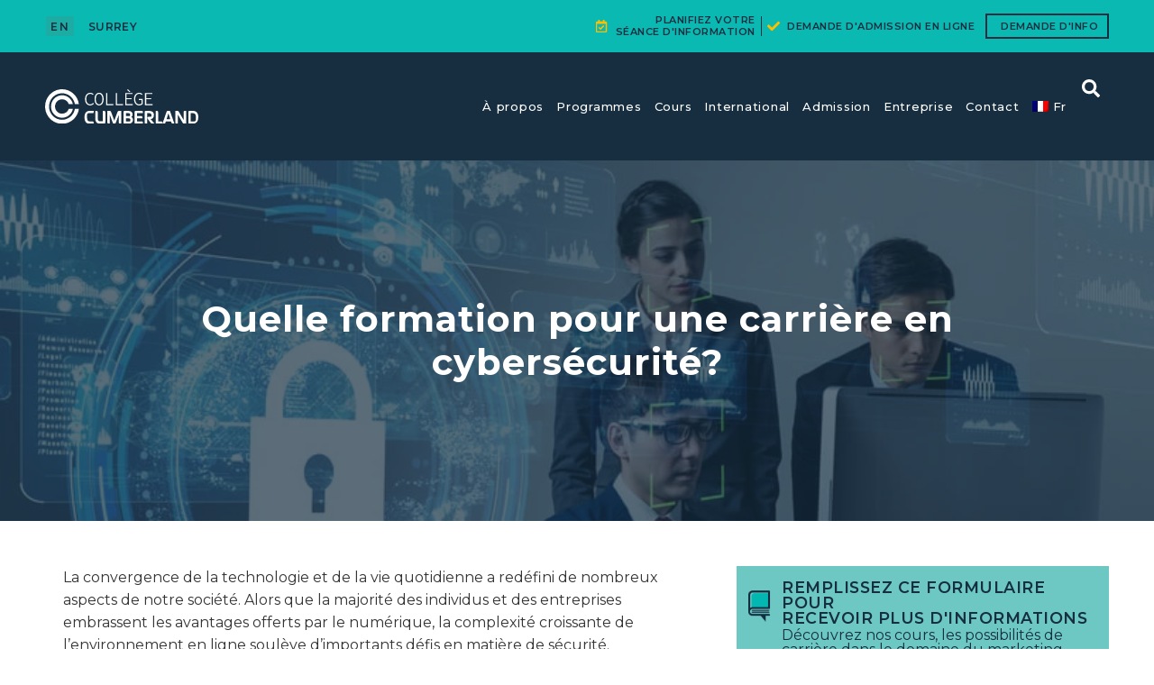

--- FILE ---
content_type: text/html; charset=UTF-8
request_url: https://www.cumberland.college/fr/blog/quelles-etudes-pour-travailler-dans-la-cybersecurite/
body_size: 264927
content:
<!doctype html>
<html lang="fr-FR">

<head>
  <meta charset="UTF-8">
    <meta name="viewport" content="width=device-width, initial-scale=1">
  <link rel="profile" href="http://gmpg.org/xfn/11">

  <meta name='robots' content='index, follow, max-image-preview:large, max-snippet:-1, max-video-preview:-1' />
	<style>img:is([sizes="auto" i], [sizes^="auto," i]) { contain-intrinsic-size: 3000px 1500px }</style>
	<link rel="alternate" hreflang="fr" href="https://www.cumberland.college/fr/blog/quelles-etudes-pour-travailler-dans-la-cybersecurite/" />
<link rel='preconnect' href='https://connect.facebook.net' crossorigin>
<link rel='preconnect' href='https://analytics.tiktok.com' crossorigin>
<link rel='preconnect' href='https://www.google-analytics.com' crossorigin>
<link rel='preconnect' href='https://www.googletagmanager.com' crossorigin>
<link rel='dns-prefetch' href='//connect.facebook.net'>
<link rel='dns-prefetch' href='//analytics.tiktok.com'>
<link rel='dns-prefetch' href='//google-analytics.com'>
<link rel='dns-prefetch' href='//googletagmanager.com'>

<!-- Google Tag Manager for WordPress by gtm4wp.com -->
<script data-cfasync="false" data-pagespeed-no-defer type="pmdelayedscript" data-no-optimize="1" data-no-defer="1" data-no-minify="1">
	var gtm4wp_datalayer_name = "dataLayer";
	var dataLayer = dataLayer || [];
</script>
<!-- End Google Tag Manager for WordPress by gtm4wp.com -->
	<!-- This site is optimized with the Yoast SEO plugin v25.1 - https://yoast.com/wordpress/plugins/seo/ -->
	<title>Quelles études pour travailler dans la cybersécurité?</title><link rel="preload" href="https://www.cumberland.college/wp-content/uploads/2021/12/Cumberland_logo_FR_white.svg" as="image" fetchpriority="high"><link rel="preload" href="https://www.cumberland.college/wp-content/uploads/2023/10/ecole-de-cybersecurite-1.jpg" as="image" imagesrcset="https://www.cumberland.college/wp-content/uploads/2023/10/ecole-de-cybersecurite-1.jpg 724w, https://www.cumberland.college/wp-content/uploads/2023/10/ecole-de-cybersecurite-1-300x200.jpg 300w" imagesizes="(max-width: 724px) 100vw, 724px" fetchpriority="high"><link rel="preload" href="https://www.cumberland.college/wp-content/uploads/2023/10/quelles-etudes-pour-travailler-dans-la-cybersecurite.jpg" as="image" imagesrcset="https://www.cumberland.college/wp-content/uploads/2023/10/quelles-etudes-pour-travailler-dans-la-cybersecurite.jpg 724w, https://www.cumberland.college/wp-content/uploads/2023/10/quelles-etudes-pour-travailler-dans-la-cybersecurite-300x200.jpg 300w" imagesizes="(max-width: 724px) 100vw, 724px" fetchpriority="high"><style id="perfmatters-used-css">#cookie-law-info-bar{font-size:15px;margin:0 auto;padding:12px 10px;position:absolute;text-align:center;box-sizing:border-box;width:100%;z-index:9999;display:none;left:0px;font-weight:300;box-shadow:0 -1px 10px 0 rgba(172,171,171,.3);}#cookie-law-info-again{font-size:10pt;margin:0;padding:5px 10px;text-align:center;z-index:9999;cursor:pointer;box-shadow:#161616 2px 2px 5px 2px;}#cookie-law-info-bar span{vertical-align:middle;}.cli-plugin-button,.cli-plugin-button:visited{display:inline-block;padding:9px 12px;color:#fff;text-decoration:none;position:relative;cursor:pointer;margin-left:5px;text-decoration:none;}.cli-plugin-button:hover{background-color:#111;color:#fff;text-decoration:none;}.cli-plugin-button,.cli-plugin-button:visited,.medium.cli-plugin-button,.medium.cli-plugin-button:visited{font-size:13px;font-weight:400;line-height:1;}.cli-plugin-button{margin-top:5px;}.cli-bar-popup{-moz-background-clip:padding;-webkit-background-clip:padding;background-clip:padding-box;-webkit-border-radius:30px;-moz-border-radius:30px;border-radius:30px;padding:20px;}.cli-container-fluid{padding-right:15px;padding-left:15px;margin-right:auto;margin-left:auto;}.cli-row{display:-ms-flexbox;display:flex;-ms-flex-wrap:wrap;flex-wrap:wrap;margin-right:-15px;margin-left:-15px;}.cli-align-items-stretch{-ms-flex-align:stretch !important;align-items:stretch !important;}.cli-px-0{padding-left:0;padding-right:0;}.cli-btn{cursor:pointer;font-size:14px;display:inline-block;font-weight:400;text-align:center;white-space:nowrap;vertical-align:middle;-webkit-user-select:none;-moz-user-select:none;-ms-user-select:none;user-select:none;border:1px solid transparent;padding:.5rem 1.25rem;line-height:1;border-radius:.25rem;transition:all .15s ease-in-out;}.cli-btn:hover{opacity:.8;}.cli-btn:focus{outline:0;}.cli-modal.cli-fade .cli-modal-dialog{transition:-webkit-transform .3s ease-out;transition:transform .3s ease-out;transition:transform .3s ease-out,-webkit-transform .3s ease-out;-webkit-transform:translate(0,-25%);transform:translate(0,-25%);}.cli-modal-backdrop{position:fixed;top:0;right:0;bottom:0;left:0;z-index:1040;background-color:#000;display:none;}.cli-modal-backdrop.cli-fade{opacity:0;}.cli-modal a{text-decoration:none;}.cli-modal .cli-modal-dialog{position:relative;width:auto;margin:.5rem;pointer-events:none;font-family:-apple-system,BlinkMacSystemFont,"Segoe UI",Roboto,"Helvetica Neue",Arial,sans-serif,"Apple Color Emoji","Segoe UI Emoji","Segoe UI Symbol";font-size:1rem;font-weight:400;line-height:1.5;color:#212529;text-align:left;display:-ms-flexbox;display:flex;-ms-flex-align:center;align-items:center;min-height:calc(100% - ( .5rem * 2 ));}@media (min-width: 576px){.cli-modal .cli-modal-dialog{max-width:500px;margin:1.75rem auto;min-height:calc(100% - ( 1.75rem * 2 ));}}@media (min-width: 992px){.cli-modal .cli-modal-dialog{max-width:900px;}}.cli-modal-content{position:relative;display:-ms-flexbox;display:flex;-ms-flex-direction:column;flex-direction:column;width:100%;pointer-events:auto;background-color:#fff;background-clip:padding-box;border-radius:.3rem;outline:0;}.cli-modal .cli-modal-close{position:absolute;right:10px;top:10px;z-index:1;padding:0;background-color:transparent !important;border:0;-webkit-appearance:none;font-size:1.5rem;font-weight:700;line-height:1;color:#000;text-shadow:0 1px 0 #fff;}.cli-modal .cli-modal-close:focus{outline:0;}.cli-switch{display:inline-block;position:relative;min-height:1px;padding-left:70px;font-size:14px;}.cli-switch input[type="checkbox"]{display:none;}.cli-switch .cli-slider{background-color:#e3e1e8;height:24px;width:50px;bottom:0;cursor:pointer;left:0;position:absolute;right:0;top:0;transition:.4s;}.cli-switch .cli-slider:before{background-color:#fff;bottom:2px;content:"";height:20px;left:2px;position:absolute;transition:.4s;width:20px;}.cli-switch input:checked + .cli-slider{background-color:#00acad;}.cli-switch input:checked + .cli-slider:before{transform:translateX(26px);}.cli-switch .cli-slider{border-radius:34px;}.cli-switch .cli-slider:before{border-radius:50%;}.cli-tab-content{background:#fff;}.cli-fade{transition:opacity .15s linear;}.cli-nav-pills,.cli-tab-content{width:100%;padding:30px;}@media (max-width: 767px){.cli-nav-pills,.cli-tab-content{padding:30px 10px;}}.cli-tab-content p{color:#343438;font-size:14px;margin-top:0;}.cli-tab-content h4{font-size:20px;margin-bottom:1.5rem;margin-top:0;font-family:inherit;font-weight:500;line-height:1.2;color:inherit;}.cli-container-fluid{padding-right:15px;padding-left:15px;margin-right:auto;margin-left:auto;}.cli-row{display:-ms-flexbox;display:flex;-ms-flex-wrap:wrap;flex-wrap:wrap;margin-right:-15px;margin-left:-15px;}.cli-align-items-stretch{-ms-flex-align:stretch !important;align-items:stretch !important;}.cli-px-0{padding-left:0;padding-right:0;}.cli-btn{cursor:pointer;font-size:14px;display:inline-block;font-weight:400;text-align:center;white-space:nowrap;vertical-align:middle;-webkit-user-select:none;-moz-user-select:none;-ms-user-select:none;user-select:none;border:1px solid transparent;padding:.5rem 1.25rem;line-height:1;border-radius:.25rem;transition:all .15s ease-in-out;}.cli-btn:hover{opacity:.8;}.cli-btn:focus{outline:0;}.cli-modal.cli-fade .cli-modal-dialog{transition:-webkit-transform .3s ease-out;transition:transform .3s ease-out;transition:transform .3s ease-out,-webkit-transform .3s ease-out;-webkit-transform:translate(0,-25%);transform:translate(0,-25%);}.cli-modal-backdrop{position:fixed;top:0;right:0;bottom:0;left:0;z-index:1040;background-color:#000;-webkit-transform:scale(0);transform:scale(0);transition:opacity ease-in-out .5s;}.cli-modal-backdrop.cli-fade{opacity:0;}.cli-modal{position:fixed;top:0;right:0;bottom:0;left:0;z-index:99999;transform:scale(0);overflow:hidden;outline:0;display:none;}.cli-modal a{text-decoration:none;}.cli-modal .cli-modal-dialog{position:relative;width:auto;margin:.5rem;pointer-events:none;font-family:inherit;font-size:1rem;font-weight:400;line-height:1.5;color:#212529;text-align:left;display:-ms-flexbox;display:flex;-ms-flex-align:center;align-items:center;min-height:calc(100% - ( .5rem * 2 ));}@media (min-width: 576px){.cli-modal .cli-modal-dialog{max-width:500px;margin:1.75rem auto;min-height:calc(100% - ( 1.75rem * 2 ));}}.cli-modal-content{position:relative;display:-ms-flexbox;display:flex;-ms-flex-direction:column;flex-direction:column;width:100%;pointer-events:auto;background-color:#fff;background-clip:padding-box;border-radius:.2rem;box-sizing:border-box;outline:0;}.cli-modal .cli-modal-close:focus{outline:0;}.cli-switch{display:inline-block;position:relative;min-height:1px;padding-left:38px;font-size:14px;}.cli-switch input[type="checkbox"]{display:none;}.cli-switch .cli-slider{background-color:#e3e1e8;height:20px;width:38px;bottom:0;cursor:pointer;left:0;position:absolute;right:0;top:0;transition:.4s;}.cli-switch .cli-slider:before{background-color:#fff;bottom:2px;content:"";height:15px;left:3px;position:absolute;transition:.4s;width:15px;}.cli-switch input:checked + .cli-slider{background-color:#61a229;}.cli-switch input:checked + .cli-slider:before{transform:translateX(18px);}.cli-switch .cli-slider{border-radius:34px;font-size:0;}.cli-switch .cli-slider:before{border-radius:50%;}.cli-tab-content{background:#fff;}.cli-nav-pills,.cli-tab-content{width:100%;padding:5px 30px 5px 5px;box-sizing:border-box;}@media (max-width: 767px){.cli-nav-pills,.cli-tab-content{padding:30px 10px;}}.cli-tab-content p{color:#343438;font-size:14px;margin-top:0;}.cli-tab-content h4{font-size:20px;margin-bottom:1.5rem;margin-top:0;font-family:inherit;font-weight:500;line-height:1.2;color:inherit;}#cookie-law-info-bar .cli-nav-pills,#cookie-law-info-bar .cli-tab-content,#cookie-law-info-bar .cli-nav-pills .cli-show>.cli-nav-link,#cookie-law-info-bar a.cli-nav-link.cli-active{background:transparent;}#cookie-law-info-bar .cli-nav-pills .cli-nav-link.cli-active,#cookie-law-info-bar  .cli-nav-link,#cookie-law-info-bar .cli-tab-container p,#cookie-law-info-bar span.cli-necessary-caption,#cookie-law-info-bar .cli-switch .cli-slider:after{color:inherit;}#cookie-law-info-bar .cli-tab-header a:before{border-right:1px solid currentColor;border-bottom:1px solid currentColor;}#cookie-law-info-bar .cli-row{margin-top:20px;}#cookie-law-info-bar .cli-tab-content h4{margin-bottom:.5rem;}#cookie-law-info-bar .cli-tab-container{display:none;text-align:left;}.cli-tab-footer .cli-btn{background-color:#00acad;padding:10px 15px;text-decoration:none;}.cli-tab-footer .wt-cli-privacy-accept-btn{background-color:#61a229;color:#fff;border-radius:0;}.cli-tab-footer{width:100%;text-align:right;padding:20px 0;}.cli-col-12{width:100%;}.cli-tab-header{display:flex;justify-content:space-between;}.cli-tab-header a:before{width:10px;height:2px;left:0;top:calc(50% - 1px);}.cli-tab-header a:after{width:2px;height:10px;left:4px;top:calc(50% - 5px);-webkit-transform:none;transform:none;}.cli-tab-header a:before{width:7px;height:7px;border-right:1px solid #4a6e78;border-bottom:1px solid #4a6e78;content:" ";transform:rotate(-45deg);-webkit-transition:all .2s ease-in-out;-moz-transition:all .2s ease-in-out;transition:all .2s ease-in-out;margin-right:10px;}.cli-tab-header a.cli-nav-link{position:relative;display:flex;align-items:center;font-size:14px;color:#000;text-transform:capitalize;}.cli-tab-header{border-radius:5px;padding:12px 15px;cursor:pointer;transition:background-color .2s ease-out .3s,color .2s ease-out 0s;background-color:#f2f2f2;}.cli-modal .cli-modal-close{position:absolute;right:0;top:0;z-index:1;-webkit-appearance:none;width:40px;height:40px;padding:0;border-radius:50%;padding:10px;background:transparent;border:none;min-width:40px;}.cli-tab-container h4,.cli-tab-container h1{font-family:inherit;font-size:16px;margin-bottom:15px;margin:10px 0;}#cliSettingsPopup .cli-tab-section-container{padding-top:12px;}.cli-tab-container p,.cli-privacy-content-text{font-size:14px;line-height:1.4;margin-top:0;padding:0;color:#000;}.cli-tab-content{display:none;}.cli-tab-section .cli-tab-content{padding:10px 20px 5px 20px;}.cli-tab-section{margin-top:5px;}@media (min-width: 992px){.cli-modal .cli-modal-dialog{max-width:645px;}}.cli-switch .cli-slider:after{content:attr(data-cli-disable);position:absolute;right:50px;color:#000;font-size:12px;text-align:right;min-width:80px;}.cli-switch input:checked + .cli-slider:after{content:attr(data-cli-enable);}.cli-privacy-overview:not(.cli-collapsed) .cli-privacy-content{max-height:60px;transition:max-height .15s ease-out;overflow:hidden;}a.cli-privacy-readmore{font-size:12px;margin-top:12px;display:inline-block;padding-bottom:0;cursor:pointer;color:#000;text-decoration:underline;}.cli-modal-footer{position:relative;}a.cli-privacy-readmore:before{content:attr(data-readmore-text);}.cli-privacy-content p{margin-bottom:0;}.cli-modal-close svg{fill:#000;}span.cli-necessary-caption{color:#000;font-size:12px;}#cookie-law-info-bar .cli-privacy-overview{display:none;}.cli-tab-container .cli-row{max-height:500px;overflow-y:auto;}@keyframes blowUpContent{0%{transform:scale(1);opacity:1;}99.9%{transform:scale(2);opacity:0;}100%{transform:scale(0);}}@keyframes blowUpContentTwo{0%{transform:scale(2);opacity:0;}100%{transform:scale(1);opacity:1;}}@keyframes blowUpModal{0%{transform:scale(0);}100%{transform:scale(1);}}@keyframes blowUpModalTwo{0%{transform:scale(1);opacity:1;}50%{transform:scale(.5);opacity:0;}100%{transform:scale(0);opacity:0;}}.cli_settings_button{cursor:pointer;}.wt-cli-sr-only{display:none;font-size:16px;}.cli-bar-container{float:none;margin:0 auto;display:-webkit-box;display:-moz-box;display:-ms-flexbox;display:-webkit-flex;display:flex;justify-content:space-between;-webkit-box-align:center;-moz-box-align:center;-ms-flex-align:center;-webkit-align-items:center;align-items:center;}.cli-bar-btn_container{margin-left:20px;display:-webkit-box;display:-moz-box;display:-ms-flexbox;display:-webkit-flex;display:flex;-webkit-box-align:center;-moz-box-align:center;-ms-flex-align:center;-webkit-align-items:center;align-items:center;flex-wrap:nowrap;}.cli-style-v2 a{cursor:pointer;}.cli-bar-btn_container a{white-space:nowrap;}.cli-style-v2{font-size:11pt;line-height:18px;font-weight:normal;}#cookie-law-info-bar[data-cli-type="widget"] .cli-bar-container,#cookie-law-info-bar[data-cli-type="popup"] .cli-bar-container{display:block;}.cli-style-v2 .cli-bar-message{width:70%;text-align:left;}#cookie-law-info-bar[data-cli-type="widget"] .cli-bar-message,#cookie-law-info-bar[data-cli-type="popup"] .cli-bar-message{width:100%;}#cookie-law-info-bar[data-cli-type="widget"] .cli-style-v2 .cli-bar-btn_container{margin-top:8px;margin-left:0px;flex-wrap:wrap;}#cookie-law-info-bar[data-cli-type="popup"] .cli-style-v2 .cli-bar-btn_container{margin-top:8px;margin-left:0px;}.cli-style-v2 .cli-bar-message .wt-cli-ccpa-element,.cli-style-v2 .cli-bar-message .wt-cli-ccpa-checkbox{margin-top:5px;}.cli-style-v2 .cli-bar-btn_container .cli_action_button,.cli-style-v2 .cli-bar-btn_container .cli-plugin-main-link,.cli-style-v2 .cli-bar-btn_container .cli_settings_button{margin-left:5px;}#cookie-law-info-bar[data-cli-style="cli-style-v2"]{padding:14px 25px;}#cookie-law-info-bar[data-cli-style="cli-style-v2"][data-cli-type="widget"]{padding:32px 30px;}#cookie-law-info-bar[data-cli-style="cli-style-v2"][data-cli-type="popup"]{padding:32px 45px;}.cli-style-v2 .cli-plugin-main-link:not(.cli-plugin-button),.cli-style-v2 .cli_settings_button:not(.cli-plugin-button),.cli-style-v2 .cli_action_button:not(.cli-plugin-button){text-decoration:underline;}.cli-style-v2 .cli-bar-btn_container .cli-plugin-button{margin-top:5px;margin-bottom:5px;}a.wt-cli-ccpa-opt-out{white-space:nowrap;text-decoration:underline;}.wt-cli-necessary-checkbox{display:none !important;}@media (max-width: 985px){.cli-style-v2 .cli-bar-message{width:100%;}.cli-style-v2.cli-bar-container{justify-content:left;flex-wrap:wrap;}.cli-style-v2 .cli-bar-btn_container{margin-left:0px;margin-top:10px;}#cookie-law-info-bar[data-cli-style="cli-style-v2"],#cookie-law-info-bar[data-cli-style="cli-style-v2"][data-cli-type="widget"],#cookie-law-info-bar[data-cli-style="cli-style-v2"][data-cli-type="popup"]{padding:25px 25px;}}.wt-cli-privacy-overview-actions{padding-bottom:0;}@media only screen and (max-width: 479px) and (min-width: 320px){.cli-style-v2 .cli-bar-btn_container{flex-wrap:wrap;}}.wt-cli-cookie-description{font-size:14px;line-height:1.4;margin-top:0;padding:0;color:#000;}html{line-height:1.15;-webkit-text-size-adjust:100%;}*,:after,:before{-webkit-box-sizing:border-box;box-sizing:border-box;}body{margin:0;font-family:-apple-system,BlinkMacSystemFont,Segoe UI,Roboto,Helvetica Neue,Arial,Noto Sans,sans-serif;font-size:1rem;font-weight:400;line-height:1.5;color:#333;background-color:#fff;}h1,h2,h3,h4,h5,h6{margin-top:.5rem;margin-bottom:1rem;font-family:inherit;font-weight:500;line-height:1.2;color:inherit;}h1{font-size:2.5rem;}h2{font-size:2rem;}h3{font-size:1.75rem;}h4{font-size:1.5rem;}p{margin-top:0;margin-bottom:.9rem;}a{background-color:transparent;text-decoration:none;color:#c36;}a:active,a:hover{color:#336;}a:not([href]):not([tabindex]),a:not([href]):not([tabindex]):focus,a:not([href]):not([tabindex]):hover{color:inherit;text-decoration:none;}a:not([href]):not([tabindex]):focus{outline:0;}b,strong{font-weight:bolder;}small{font-size:80%;}img{border-style:none;height:auto;max-width:100%;}figcaption{font-size:16px;color:#333;line-height:1.4;font-style:italic;font-weight:400;}[hidden],template{display:none;}@media print{*,:after,:before{background:transparent !important;color:#000 !important;-webkit-box-shadow:none !important;box-shadow:none !important;text-shadow:none !important;}a,a:visited{text-decoration:underline;}a[href]:after{content:" (" attr(href) ")";}a[href^="#"]:after,a[href^="javascript:"]:after{content:"";}img,tr{page-break-inside:avoid;}h2,h3,p{orphans:3;widows:3;}h2,h3{page-break-after:avoid;}}label{display:inline-block;line-height:1;vertical-align:middle;}button,input,optgroup,select,textarea{font-family:inherit;font-size:1rem;line-height:1.5;margin:0;}input[type=date],input[type=email],input[type=number],input[type=password],input[type=search],input[type=tel],input[type=text],input[type=url],select,textarea{width:100%;border:1px solid #666;border-radius:3px;padding:.5rem 1rem;-webkit-transition:all .3s;-o-transition:all .3s;transition:all .3s;}input[type=date]:focus,input[type=email]:focus,input[type=number]:focus,input[type=password]:focus,input[type=search]:focus,input[type=tel]:focus,input[type=text]:focus,input[type=url]:focus,select:focus,textarea:focus{border-color:#333;outline:0 none;}button,input{overflow:visible;}button,select{text-transform:none;}[type=button],[type=reset],[type=submit],button{width:auto;-webkit-appearance:button;}[type=button]::-moz-focus-inner,[type=reset]::-moz-focus-inner,[type=submit]::-moz-focus-inner,button::-moz-focus-inner{border-style:none;padding:0;}[type=button]:-moz-focusring,[type=reset]:-moz-focusring,[type=submit]:-moz-focusring,button:-moz-focusring{outline:1px dotted ButtonText;}[type=button],[type=submit],button{display:inline-block;font-weight:400;color:#c36;text-align:center;white-space:nowrap;-webkit-user-select:none;-moz-user-select:none;-ms-user-select:none;user-select:none;background-color:transparent;border:1px solid #c36;padding:.5rem 1rem;font-size:1rem;border-radius:3px;-webkit-transition:all .3s;-o-transition:all .3s;transition:all .3s;}[type=button]:focus,[type=submit]:focus,button:focus{outline:1px dotted;outline:5px auto -webkit-focus-ring-color;}[type=button]:focus,[type=button]:hover,[type=submit]:focus,[type=submit]:hover,button:focus,button:hover{color:#fff;background-color:#c36;text-decoration:none;}[type=button]:not(:disabled),[type=submit]:not(:disabled),button:not(:disabled){cursor:pointer;}textarea{overflow:auto;resize:vertical;}[type=checkbox],[type=radio]{-webkit-box-sizing:border-box;box-sizing:border-box;padding:0;}[type=number]::-webkit-inner-spin-button,[type=number]::-webkit-outer-spin-button{height:auto;}[type=search]{-webkit-appearance:textfield;outline-offset:-2px;}[type=search]::-webkit-search-decoration{-webkit-appearance:none;}::-webkit-file-upload-button{-webkit-appearance:button;font:inherit;}select{display:block;}dd,dl,dt,li,ol,ul{margin-top:0;margin-bottom:0;border:0;outline:0;font-size:100%;vertical-align:baseline;background:transparent;}.aligncenter{clear:both;display:block;margin-left:auto;margin-right:auto;}.post .wp-post-image{width:100%;max-height:500px;-o-object-fit:cover;object-fit:cover;}@media (max-width:991px){.post .wp-post-image{max-height:400px;}}@media (max-width:575px){.post .wp-post-image{max-height:300px;}}html,body{font-size:16px;line-height:160%;font-family:"montserrat",Helvetica,sans-serif;overflow-x:hidden;}h1,h2,h3,h4,h5{font-family:"montserrat",Helvetica,sans-serif;line-height:120%;letter-spacing:.5px;}h2,h3,h4,h5{font-weight:700;color:#0d2331;}h1{font-weight:700;}strong,b{font-weight:600;color:#0d2331;}a{color:#1daca3;}.button{background-color:#fff;border-color:#f1f1f1;border-width:1px;color:#393939;cursor:pointer;justify-content:center;padding-bottom:calc(.75em - 1px);padding-left:1em;padding-right:1em;padding-top:calc(.75em - 1px);text-align:center;white-space:nowrap;border-radius:4px;}#home-header-nav.elementor-sticky--active{background:#162e40 !important;transition:all .2s ease-out;}#home-header-nav.elementor-sticky--active.header-fr .elementor-image img{width:100px !important;height:auto;max-width:100% !important;}@media screen and (min-width:768px){#home-header-nav.elementor-sticky--active.header-fr .elementor-image img{width:150px !important;max-width:100% !important;}}@media screen and (max-width:768px){#home-header-nav.elementor-sticky--active .elementor-image img{width:150px !important;max-width:100% !important;height:auto;}}#home-header-nav.elementor-sticky--active .elementor-image img{width:100px !important;max-width:100% !important;height:auto;}.elementor-icon-list-icon svg{height:auto;}.form-wrapper .submit-wrapper .control .button:focus{background:#162e40 !important;}.form-wrapper .submit-wrapper .control .button:hover{background:#162e40 !important;}.form-wrapper .submit-wrapper .control .button svg{height:30px;width:30px !important;margin:0 0 0 10px !important;display:none !important;}.form-wrapper .submit-wrapper .control .button:disabled{background-color:#ccc !important;}.post-items .card-item .item-container{display:flex;flex-wrap:wrap;flex-direction:column;background:#fff;}@media screen and (min-width:768px){.post-items .card-item .item-container{min-height:430px;}}.post-items .card-item .item-container .post-thumbnail img{height:200px;width:100%;object-fit:cover;}@media screen and (max-width:768px){.post-items .card-item .item-container .post-thumbnail img{height:300px;}}.post-items .card-item .item-title{text-align:left;padding:0 20px;}.post-items .card-item .item-title a{color:#162e40;font-size:1.1rem;line-height:120% !important;display:block;font-weight:600 !important;}.post-items .card-item .item-description{padding:0 20px;}.post-items .card-item .item-meta{margin-top:auto;padding:0 20px;text-align:left;margin-bottom:10px;display:flex;justify-content:space-between;font-size:.8rem;}.post-items .card-item .item-meta i{padding-right:4px;}.post-items.related-post{display:flex;flex-wrap:wrap;}.post-items.related-post .card-item{flex-basis:100%;}@media screen and (min-width:768px) and (max-width:1024px){.post-items.related-post .card-item{flex-basis:50%;}}@media screen and (min-width:1025px){.post-items.related-post .card-item{flex-basis:33.33%;}}.related-post .card-item .item-container{padding:0px;margin:0 20px 20px 20px;background-color:#fff;}.field .control{padding:10px 0;}.field input,.field text,.field select,.field textarea{padding:10px 20px;-webkit-appearance:none;border:none;border-radius:4px;outline:none;background-color:#fff;white-space:normal;word-wrap:break-word;}.field select:not(.countrycode){padding-right:40px;}.field input[type="button"],.field input[type="submit"],.field button{text-transform:uppercase;font-weight:500;letter-spacing:.7px;}.field input[type="button"]:hover,.field input[type="submit"]:hover,.field button:hover{background:#1daca3;text-decoration:none;}.field .select{position:relative;}.field .select:after{border:3px solid transparent;border-radius:2px;border-right:0;border-top:0;content:"";display:block;height:.625em;margin-top:-.4375em;pointer-events:none;position:absolute;top:34px;transform:rotate(-45deg);transform-origin:center;width:.625em;border-color:#162e40;right:1.125em;z-index:4;}.elementor-heading-title{line-height:120% !important;}.main-form .field input[type="submit"]{width:100%;}.main-form .field input[type="submit"]:hover{background:#0f1f2c;}html[lang="fr-FR"] .form-wrapper h2,html[lang="en-US"] .form-wrapper h2{font-size:1.3rem;}@media screen and (min-width:768px) and (max-width:1024px){html[lang="fr-FR"] .form-wrapper h2,html[lang="en-US"] .form-wrapper h2{font-size:1.1rem !important;}}@media screen and (min-width:1025px) and (max-width:1215px){html[lang="fr-FR"] .form-wrapper h2,html[lang="en-US"] .form-wrapper h2{font-size:1.2rem !important;}}.form-wrapper{background:#0ab9b2;padding:0px 40px 0 40px;}@media screen and (min-width:1025px){.form-wrapper{padding:0 50px 0 50px;}}.form-wrapper h2{color:#162e40;line-height:120%;font-weight:500;text-align:center;font-size:1.7rem;display:block;margin-left:-40px;border-bottom:2px solid #162e40;width:calc(100% + 80px);padding:25px 10px 20px 10px;background:#6dc8c4;margin-top:0;font-family:"montserrat",Helvetica,sans-serif;}@media screen and (min-width:1025px){.form-wrapper h2{width:calc(100% + 100px);margin-left:-50px;}}.form-wrapper .form-subtitle{color:#162e40;line-height:130%;}.form-wrapper select{color:#393939 !important;}.form-wrapper .submit-wrapper{width:calc(100% + 80px);margin-left:-40px;}.form-wrapper .submit-wrapper .control{padding:0;}.form-wrapper .submit-wrapper .control .button{width:100%;display:flex;border:none;border-radius:0;text-transform:uppercase;justify-content:center;font-size:30px;font-family:"montserrat",Helvetica,sans-serif;font-weight:500;padding:20px;letter-spacing:1px;align-items:center;}.form-wrapper .submit-wrapper .control .button:hover{background:#0d2331;color:#0ab9b2;}.form-wrapper .submit-wrapper .control .button:hover .button-text{color:#0ab9b2;}.form-wrapper .submit-wrapper .control .button:hover .button-icon{background-image:url("data:image/svg+xml,%3Csvg xmlns=\'http://www.w3.org/2000/svg\' xmlns:xlink=\'http://www.w3.org/1999/xlink\' version=\'1.1\' id=\'Capa_1\' x=\'0px\' y=\'0px\' viewBox=\'0 0 31.49 31.49\' style=\'enable-background:new 0 0 31.49 31.49;\' xml:space=\'preserve\' width=\'512px\' height=\'512px\'%3E%3Cg%3E%3Cpath d=\'M21.205,5.007c-0.429-0.444-1.143-0.444-1.587,0c-0.429,0.429-0.429,1.143,0,1.571l8.047,8.047H1.111 C0.492,14.626,0,15.118,0,15.737c0,0.619,0.492,1.127,1.111,1.127h26.554l-8.047,8.032c-0.429,0.444-0.429,1.159,0,1.587 c0.444,0.444,1.159,0.444,1.587,0l9.952-9.952c0.444-0.429,0.444-1.143,0-1.571L21.205,5.007z\' data-original=\'%231E201D\' class=\'active-path\' data-old_color=\'%231E201D\' fill=\'%230AB9B2\'/%3E%3C/g%3E%3C/svg%3E%0A");}.form-wrapper .submit-wrapper .control .button .button-text{margin-right:15px;}@media screen and (min-width:768px) and (max-width:1024px){.form-wrapper .submit-wrapper .control .button .button-text{font-size:24px;}}.form-wrapper .submit-wrapper .control .button .button-icon{width:50px;height:50px;background-image:url("data:image/svg+xml,%3Csvg xmlns=\'http://www.w3.org/2000/svg\' xmlns:xlink=\'http://www.w3.org/1999/xlink\' version=\'1.1\' id=\'Capa_1\' x=\'0px\' y=\'0px\' viewBox=\'0 0 31.49 31.49\' style=\'enable-background:new 0 0 31.49 31.49;\' xml:space=\'preserve\' width=\'512px\' height=\'512px\'%3E%3Cg%3E%3Cpath d=\'M21.205,5.007c-0.429-0.444-1.143-0.444-1.587,0c-0.429,0.429-0.429,1.143,0,1.571l8.047,8.047H1.111 C0.492,14.626,0,15.118,0,15.737c0,0.619,0.492,1.127,1.111,1.127h26.554l-8.047,8.032c-0.429,0.444-0.429,1.159,0,1.587 c0.444,0.444,1.159,0.444,1.587,0l9.952-9.952c0.444-0.429,0.444-1.143,0-1.571L21.205,5.007z\' data-original=\'%231E201D\' class=\'active-path\' data-old_color=\'%231E201D\' fill=\'%23FFFFFF\'/%3E%3C/g%3E%3C/svg%3E");background-size:30px;background-repeat:no-repeat;background-position:center;}@media screen and (min-width:1025px){.form-wrapper .submit-wrapper{width:calc(100% + 100px);margin-left:-50px;}}.main-form .button,.form-wrapper .button{background:#162e40;color:#fff;}.main-form .button:hover,.main-form .button:focus,.form-wrapper .button:hover,.form-wrapper .button:focus{background:#1daca3;color:#0ab9b2 !important;}.flex-form-wrapper{display:flex;flex-wrap:wrap;margin-top:0 !important;}.checkboxWrapper{display:flex;flex-wrap:wrap;justify-content:start;align-items:center;margin-top:.25rem;}.checkboxWrapper .checkbox-container{display:block;position:relative;height:24px;width:24px;margin-bottom:0;margin-left:0;cursor:pointer;-webkit-user-select:none;-moz-user-select:none;-ms-user-select:none;user-select:none;margin-top:2px;}.checkboxWrapper .checkbox-container input{position:absolute;opacity:0;cursor:pointer;height:0;width:0;}.checkboxWrapper .checkbox-container input:checked~.checkmark{background-color:#fff;}.checkboxWrapper .checkbox-container input:checked~.checkmark:after{display:block;}.checkboxWrapper .checkbox-container:hover input~.checkmark{background-color:#fff;}.checkboxWrapper .checkbox-container .checkmark:after{width:7px;height:12px;border:solid #162e40;border-width:0 3px 3px 0;-webkit-transform:rotate(45deg) translate(-50%,-50%);-ms-transform:rotate(45deg) translate(-50%,-50%);transform:rotate(45deg) translate(-50%,-50%);top:50%;left:30%;}.checkboxWrapper small{font-size:.75rem;display:block;width:calc(100% - 40px);line-height:120%;color:#fff;padding-left:20px;}.checkmark{position:absolute;top:0;left:0;height:24px;width:24px;border-radius:2px;background-color:#fff;}.checkmark:after{content:"";position:absolute;display:none;}@media screen and (max-width:767px){.single-post h2,.single-course h2,.page h2{font-size:1.5rem;}.single-post h3,.single-course h3,.page h3{font-size:1.3rem;}.single-post h4,.single-course h4,.page h4{font-size:1.1rem;}.single-post h4,.single-course h4,.page h4{font-size:1rem;}body{padding-top:100px;}}@media screen and (min-width:768px) and (max-width:1024px){.single-post .form-wrapper{padding:0 40px 0 40px;}}@media screen and (min-width:768px) and (max-width:1024px) and (min-width:768px){.post-items .card-item .item-container{min-height:500px;}}.form-header-wrapper{padding:15px 20px 15px 70px;width:100%;margin-left:0;border-bottom:2px solid #162e40;background:#6dc8c4;background-image:url("https://www.cumberland.college/wp-content/themes/hello-elementor/inc/compiled/../img/ccp-2.png");background-repeat:no-repeat;background-size:55px;margin-bottom:20px;width:calc(100% + 80px);margin-left:-40px;background-position-x:10px !important;background-position-y:10px;}@media screen and (min-width:1025px){.form-header-wrapper{width:calc(100% + 100px);margin-left:-50px;}}.form-header-wrapper .form-title{color:#162e40;line-height:100%;font-weight:600;text-align:left !important;font-size:1.185rem;display:block;padding:0 !important;border:none !important;margin-top:0;font-family:"montserrat",Helvetica,sans-serif;width:100% !important;margin:0 !important;text-transform:uppercase !important;}@media screen and (min-width:1025px){.form-header-wrapper .form-title{font-size:1.25rem;}}.form-header-wrapper .form-subtitle{line-height:105% !important;margin-top:3px !important;margin-bottom:0;font-size:.9rem;}html[lang="fr-FR"] .form-header-wrapper,html[lang="en-US"] .form-header-wrapper{padding:15px 20px 15px 50px;background-image:url("https://www.cumberland.college/wp-content/themes/hello-elementor/inc/compiled/../img/ccp-2.png");background-size:40px;}@media screen and (min-width:1025px){html[lang="fr-FR"] .form-header-wrapper,html[lang="en-US"] .form-header-wrapper{width:calc(100% + 100px);margin-left:-50px;}}html[lang="fr-FR"] .form-header-wrapper .form-title,html[lang="en-US"] .form-header-wrapper .form-title{font-size:1.1rem;}@media screen and (min-width:1025px){html[lang="fr-FR"] .form-header-wrapper .form-title,html[lang="en-US"] .form-header-wrapper .form-title{font-size:1.1rem;}}html[lang="fr-FR"] .form-header-wrapper .form-subtitle,html[lang="en-US"] .form-header-wrapper .form-subtitle{line-height:105% !important;margin-top:3px !important;margin-bottom:0;font-size:16px;}#cookie_action_close_header{background-color:#0ab9b2 !important;color:#fff !important;}.transparent-emenu .elementor-nav-menu .menu-item{position:relative;}.transparent-emenu .elementor-nav-menu .menu-item:after{border-right:1px solid rgba(255,255,255,.1) !important;content:"";position:absolute;top:15px;right:0;display:block;width:1px;height:20px;}.transparent-emenu .elementor-nav-menu .menu-item:last-child:after{display:none;}.transparent-emenu .elementor-nav-menu ul.sub-menu{box-shadow:0px 0px 30px 0px rgba(0,0,0,.06);}.hfield{height:0 !important;padding:0 !important;max-height:0 !important;overflow:hidden !important;}.main-form input[type="checkbox"]:checked{background:#162e40 !important;}.header-1 .elementor-nav-menu .menu-item-has-children .sub-menu .elementor-sub-item,.header-2 .elementor-nav-menu .menu-item-has-children .sub-menu .elementor-sub-item{font-weight:400 !important;}@media screen and (min-width:1025px){#home-header-nav .elementor-nav-menu,header.elementor-top-section .elementor-nav-menu{position:static;}}#global-section-nav-home.elementor-sticky--effects .elementor-nav-menu li>.elementor-item{color:#fff;}#global-section-nav-home.elementor-sticky--effects .elementor-nav-menu li>.elementor-item:hover{color:#0ab9b2;}.gheader-campus li a .elementor-icon-list-text{color:#162e40 !important;font-weight:600 !important;}.gheader-campus li a:hover .elementor-icon-list-text{color:#fff !important;}.gheader-campus li .elementor-icon-list-text{color:#fff !important;font-weight:400 !important;}@media screen and (max-width:767px){body{padding-top:0 !important;}}@keyframes moveInRight{0%{transform:translateX(5px);}45%{transform:translateX(10px);}75%{transform:translateX(5px);}100%{transform:translate(0);}}.gheader-campus ul.elementor-icon-list-items li a:hover .elementor-icon-list-text{color:#fff !important;}.gheader-cta .elementor-icon-list-items .elementor-icon-list-item:nth-child(2):after,.gheader-cta-right .elementor-icon-list-items .elementor-icon-list-item:nth-child(2):after{display:none;}.header-topc .gheader-cta li:last-child a{padding:6px 10px 6px !important;line-height:1.1em !important;border:2px solid #162e40;box-sizing:border-box;}.header-topc .gheader-cta li:last-child a:hover{border-color:#fff;}.dialog-widget-content{background-color:#fff;position:absolute;border-radius:3px;-webkit-box-shadow:2px 8px 23px 3px rgba(0,0,0,.2);box-shadow:2px 8px 23px 3px rgba(0,0,0,.2);overflow:hidden;}.dialog-type-lightbox{position:fixed;height:100%;width:100%;bottom:0;left:0;background-color:rgba(0,0,0,.8);z-index:9999;-webkit-user-select:none;-moz-user-select:none;-ms-user-select:none;user-select:none;}.dialog-type-lightbox .dialog-widget-content{margin:auto;width:375px;}.dialog-type-lightbox .dialog-header{font-size:15px;color:#495157;padding:30px 0 10px;font-weight:500;}.dialog-type-lightbox .dialog-message{padding:0 30px 30px;min-height:50px;}.dialog-type-lightbox:not(.elementor-popup-modal) .dialog-header,.dialog-type-lightbox:not(.elementor-popup-modal) .dialog-message{text-align:center;}.dialog-type-lightbox .dialog-buttons-wrapper{border-top:1px solid #e6e9ec;text-align:center;}.dialog-type-lightbox .dialog-buttons-wrapper>.dialog-button{font-family:Roboto,Arial,Helvetica,Verdana,sans-serif;width:50%;border:none;background:none;color:#6d7882;font-size:15px;cursor:pointer;padding:13px 0;outline:0;}.dialog-type-lightbox .dialog-buttons-wrapper>.dialog-button:hover{background-color:#f4f6f7;}.dialog-type-lightbox .dialog-buttons-wrapper>.dialog-button.dialog-ok{color:#b01b1b;}.dialog-type-lightbox .dialog-buttons-wrapper>.dialog-button.dialog-take_over{color:#39b54a;}.dialog-type-lightbox .dialog-buttons-wrapper>.dialog-button:active{background-color:rgba(230,233,236,.5);}.dialog-type-lightbox .dialog-buttons-wrapper>.dialog-button::-moz-focus-inner{border:0;}.dialog-close-button{cursor:pointer;position:absolute;margin-top:15px;right:15px;font-size:15px;line-height:1;}.dialog-close-button:not(:hover){opacity:.4;}@media (max-width:1024px){body.admin-bar .dialog-type-lightbox{position:sticky;height:100vh;}}.elementor-templates-modal .dialog-widget-content{font-family:Roboto,Arial,Helvetica,Verdana,sans-serif;background-color:#f1f3f5;width:100%;}@media (max-width:1439px){.elementor-templates-modal .dialog-widget-content{max-width:990px;}}@media (min-width:1440px){.elementor-templates-modal .dialog-widget-content{max-width:1200px;}}.elementor-screen-only,.screen-reader-text,.screen-reader-text span,.ui-helper-hidden-accessible{position:absolute;top:-10000em;width:1px;height:1px;margin:-1px;padding:0;overflow:hidden;clip:rect(0,0,0,0);border:0;}.elementor{-webkit-hyphens:manual;-ms-hyphens:manual;hyphens:manual;}.elementor *,.elementor :after,.elementor :before{-webkit-box-sizing:border-box;box-sizing:border-box;}.elementor a{-webkit-box-shadow:none;box-shadow:none;text-decoration:none;}.elementor img{height:auto;max-width:100%;border:none;border-radius:0;-webkit-box-shadow:none;box-shadow:none;}.elementor .elementor-widget:not(.elementor-widget-text-editor):not(.elementor-widget-theme-post-content) figure{margin:0;}.elementor embed,.elementor iframe,.elementor object,.elementor video{max-width:100%;width:100%;margin:0;line-height:1;border:none;}.elementor .elementor-background-overlay,.elementor .elementor-background-slideshow{height:100%;width:100%;top:0;left:0;position:absolute;}.elementor-element{--flex-direction:initial;--flex-wrap:initial;--justify-content:initial;--align-items:initial;--align-content:initial;--gap:initial;--flex-basis:initial;--flex-grow:initial;--flex-shrink:initial;--order:initial;--align-self:initial;-ms-flex-preferred-size:var(--flex-basis);flex-basis:var(--flex-basis);-webkit-box-flex:var(--flex-grow);-ms-flex-positive:var(--flex-grow);flex-grow:var(--flex-grow);-ms-flex-negative:var(--flex-shrink);flex-shrink:var(--flex-shrink);-webkit-box-ordinal-group:var(--order);-ms-flex-order:var(--order);order:var(--order);-ms-flex-item-align:var(--align-self);align-self:var(--align-self);}.elementor-element:where(.e-con-full,.elementor-widget){-webkit-box-orient:vertical;-webkit-box-direction:normal;-ms-flex-direction:var(--flex-direction);flex-direction:var(--flex-direction);-ms-flex-wrap:var(--flex-wrap);flex-wrap:var(--flex-wrap);-webkit-box-pack:var(--justify-content);-ms-flex-pack:var(--justify-content);justify-content:var(--justify-content);-webkit-box-align:var(--align-items);-ms-flex-align:var(--align-items);align-items:var(--align-items);-ms-flex-line-pack:var(--align-content);align-content:var(--align-content);gap:var(--gap);}.elementor-align-center{text-align:center;}.elementor-align-center .elementor-button{width:auto;}.elementor-align-right{text-align:right;}.elementor-align-right .elementor-button{width:auto;}.elementor-align-left{text-align:left;}.elementor-align-left .elementor-button{width:auto;}:root{--page-title-display:block;}.elementor-page-title,h1.entry-title{display:var(--page-title-display);}@-webkit-keyframes eicon-spin{0%{-webkit-transform:rotate(0deg);transform:rotate(0deg);}to{-webkit-transform:rotate(359deg);transform:rotate(359deg);}}@keyframes eicon-spin{0%{-webkit-transform:rotate(0deg);transform:rotate(0deg);}to{-webkit-transform:rotate(359deg);transform:rotate(359deg);}}.elementor-section{position:relative;}.elementor-section .elementor-container{display:-webkit-box;display:-ms-flexbox;display:flex;margin-right:auto;margin-left:auto;position:relative;}@media (max-width:1024px){.elementor-section .elementor-container{-ms-flex-wrap:wrap;flex-wrap:wrap;}}.elementor-section.elementor-section-boxed>.elementor-container{max-width:1140px;}.elementor-section.elementor-section-stretched{position:relative;width:100%;}.elementor-section.elementor-section-items-middle>.elementor-container{-webkit-box-align:center;-ms-flex-align:center;align-items:center;}.elementor-widget-wrap{position:relative;width:100%;-ms-flex-wrap:wrap;flex-wrap:wrap;-ms-flex-line-pack:start;align-content:flex-start;}.elementor:not(.elementor-bc-flex-widget) .elementor-widget-wrap{display:-webkit-box;display:-ms-flexbox;display:flex;}.elementor-widget-wrap>.elementor-element{width:100%;}.elementor-widget{position:relative;}.elementor-widget:not(:last-child){margin-bottom:20px;}.elementor-column{min-height:1px;}.elementor-column,.elementor-column-wrap{position:relative;display:-webkit-box;display:-ms-flexbox;display:flex;}.elementor-column-gap-default>.elementor-column>.elementor-element-populated{padding:10px;}.elementor-column-gap-wide>.elementor-column>.elementor-element-populated{padding:20px;}@media (min-width:768px){.elementor-column.elementor-col-10,.elementor-column[data-col="10"]{width:10%;}.elementor-column.elementor-col-11,.elementor-column[data-col="11"]{width:11.111%;}.elementor-column.elementor-col-12,.elementor-column[data-col="12"]{width:12.5%;}.elementor-column.elementor-col-14,.elementor-column[data-col="14"]{width:14.285%;}.elementor-column.elementor-col-16,.elementor-column[data-col="16"]{width:16.666%;}.elementor-column.elementor-col-20,.elementor-column[data-col="20"]{width:20%;}.elementor-column.elementor-col-25,.elementor-column[data-col="25"]{width:25%;}.elementor-column.elementor-col-30,.elementor-column[data-col="30"]{width:30%;}.elementor-column.elementor-col-33,.elementor-column[data-col="33"]{width:33.333%;}.elementor-column.elementor-col-40,.elementor-column[data-col="40"]{width:40%;}.elementor-column.elementor-col-50,.elementor-column[data-col="50"]{width:50%;}.elementor-column.elementor-col-60,.elementor-column[data-col="60"]{width:60%;}.elementor-column.elementor-col-66,.elementor-column[data-col="66"]{width:66.666%;}.elementor-column.elementor-col-70,.elementor-column[data-col="70"]{width:70%;}.elementor-column.elementor-col-75,.elementor-column[data-col="75"]{width:75%;}.elementor-column.elementor-col-80,.elementor-column[data-col="80"]{width:80%;}.elementor-column.elementor-col-83,.elementor-column[data-col="83"]{width:83.333%;}.elementor-column.elementor-col-90,.elementor-column[data-col="90"]{width:90%;}.elementor-column.elementor-col-100,.elementor-column[data-col="100"]{width:100%;}}@media (max-width:767px){.elementor-column{width:100%;}}ul.elementor-icon-list-items.elementor-inline-items{display:-webkit-box;display:-ms-flexbox;display:flex;-ms-flex-wrap:wrap;flex-wrap:wrap;}ul.elementor-icon-list-items.elementor-inline-items .elementor-inline-item{word-break:break-word;}.elementor-grid{display:grid;grid-column-gap:var(--grid-column-gap);grid-row-gap:var(--grid-row-gap);}.elementor-grid .elementor-grid-item{min-width:0;}.elementor-grid-0 .elementor-grid{display:inline-block;width:100%;word-spacing:var(--grid-column-gap);margin-bottom:calc(-1 * var(--grid-row-gap));}.elementor-grid-0 .elementor-grid .elementor-grid-item{display:inline-block;margin-bottom:var(--grid-row-gap);word-break:break-word;}@media (min-width:1025px){#elementor-device-mode:after{content:"desktop";}}@media (min-width:-1px){#elementor-device-mode:after{content:"widescreen";}}@media (max-width:-1px){#elementor-device-mode:after{content:"laptop";content:"tablet_extra";}}@media (max-width:1024px){#elementor-device-mode:after{content:"tablet";}}@media (max-width:-1px){#elementor-device-mode:after{content:"mobile_extra";}}@media (max-width:767px){#elementor-device-mode:after{content:"mobile";}}.e-con{--border-radius:0;--display:flex;--flex-direction:column;--flex-basis:auto;--flex-grow:0;--flex-shrink:1;--content-width:Min(100%,var(--container-max-width,1140px));--width:100%;--min-height:initial;--height:auto;--text-align:initial;--margin-top:0;--margin-right:0;--margin-bottom:0;--margin-left:0;--padding-top:var(--container-default-padding-top,10px);--padding-right:var(--container-default-padding-right,10px);--padding-bottom:var(--container-default-padding-bottom,10px);--padding-left:var(--container-default-padding-left,10px);--position:relative;--z-index:revert;--overflow:visible;--transition:0;--gap:var(--widgets-spacing,20px);--overlay-mix-blend-mode:initial;--overlay-opacity:1;--overlay-transition:.3s;position:var(--position);-webkit-box-flex:var(--flex-grow);-ms-flex:var(--flex-grow) var(--flex-shrink) var(--flex-basis);flex:var(--flex-grow) var(--flex-shrink) var(--flex-basis);width:var(--width);min-width:0;min-height:var(--min-height);height:var(--height);border-radius:var(--border-radius);margin:var(--margin-top) var(--margin-right) var(--margin-bottom) var(--margin-left);padding-left:var(--padding-left);padding-right:var(--padding-right);z-index:var(--z-index);overflow:var(--overflow);-webkit-transition:var(--transition);-o-transition:var(--transition);transition:var(--transition);}.e-con-full,.e-con>.e-con-inner{-webkit-box-orient:vertical;-webkit-box-direction:normal;-ms-flex-direction:var(--flex-direction);flex-direction:var(--flex-direction);text-align:var(--text-align);padding-top:var(--padding-top);padding-bottom:var(--padding-bottom);}.e-con,.e-con>.e-con-inner{display:var(--display);}.e-con-boxed{-webkit-box-orient:vertical;-webkit-box-direction:normal;-ms-flex-direction:column;flex-direction:column;text-align:initial;-ms-flex-wrap:initial;flex-wrap:nowrap;-webkit-box-pack:initial;-ms-flex-pack:initial;justify-content:normal;-webkit-box-align:initial;-ms-flex-align:initial;align-items:normal;-ms-flex-line-pack:initial;align-content:normal;gap:initial;}.e-con>.e-con-inner{-ms-flex-wrap:var(--flex-wrap);flex-wrap:var(--flex-wrap);-webkit-box-pack:var(--justify-content);-ms-flex-pack:var(--justify-content);justify-content:var(--justify-content);-webkit-box-align:var(--align-items);-ms-flex-align:var(--align-items);align-items:var(--align-items);-ms-flex-line-pack:var(--align-content);align-content:var(--align-content);gap:var(--gap);width:100%;max-width:var(--content-width);margin:0 auto;padding-inline:0;height:100%;-ms-flex-preferred-size:initial;flex-basis:auto;-webkit-box-flex:1;-ms-flex-positive:1;flex-grow:1;-ms-flex-negative:initial;flex-shrink:1;-ms-flex-item-align:initial;align-self:auto;}:is(.elementor-section-wrap,[data-elementor-id])>.e-con{--margin-right:auto;--margin-left:auto;max-width:min(100%,var(--width));}.e-con .elementor-widget.elementor-widget{margin-bottom:0;}.e-con:before,.e-con>.e-con-inner>.elementor-background-slideshow:before,.e-con>.e-con-inner>.elementor-background-video-container:before,.e-con>.elementor-background-slideshow:before,.e-con>.elementor-background-video-container:before{content:var(--background-overlay);display:block;position:absolute;width:100%;height:100%;left:0;top:0;mix-blend-mode:var(--overlay-mix-blend-mode);opacity:var(--overlay-opacity);-webkit-transition:var(--overlay-transition);-o-transition:var(--overlay-transition);transition:var(--overlay-transition);border-radius:var(--border-radius);}.e-con .elementor-widget{min-width:0;}.e-con>.e-con-inner>.elementor-widget>.elementor-widget-container,.e-con>.elementor-widget>.elementor-widget-container{height:100%;}.e-con.e-con>.e-con-inner>.elementor-widget,.elementor.elementor .e-con>.elementor-widget{max-width:100%;}@media (max-width:767px){.e-con{--width:100%;--flex-wrap:wrap;}}.elementor-element .elementor-widget-container{-webkit-transition:background .3s,border .3s,border-radius .3s,-webkit-box-shadow .3s;transition:background .3s,border .3s,border-radius .3s,-webkit-box-shadow .3s;-o-transition:background .3s,border .3s,border-radius .3s,box-shadow .3s;transition:background .3s,border .3s,border-radius .3s,box-shadow .3s;transition:background .3s,border .3s,border-radius .3s,box-shadow .3s,-webkit-box-shadow .3s;}.elementor-button{display:inline-block;line-height:1;background-color:#818a91;font-size:15px;padding:12px 24px;border-radius:3px;color:#fff;fill:#fff;text-align:center;-webkit-transition:all .3s;-o-transition:all .3s;transition:all .3s;}.elementor-button:focus,.elementor-button:hover,.elementor-button:visited{color:#fff;}.elementor-button-content-wrapper{display:-webkit-box;display:-ms-flexbox;display:flex;-webkit-box-pack:center;-ms-flex-pack:center;justify-content:center;}.elementor-button-text{-webkit-box-flex:1;-ms-flex-positive:1;flex-grow:1;-webkit-box-ordinal-group:11;-ms-flex-order:10;order:10;display:inline-block;}.elementor-button span{text-decoration:inherit;}.elementor-icon{display:inline-block;line-height:1;-webkit-transition:all .3s;-o-transition:all .3s;transition:all .3s;color:#818a91;font-size:50px;text-align:center;}.elementor-icon:hover{color:#818a91;}.elementor-icon i,.elementor-icon svg{width:1em;height:1em;position:relative;display:block;}.elementor-icon i:before,.elementor-icon svg:before{position:absolute;left:50%;-webkit-transform:translateX(-50%);-ms-transform:translateX(-50%);transform:translateX(-50%);}@-webkit-keyframes swiper-preloader-spin{to{-webkit-transform:rotate(1turn);transform:rotate(1turn);}}@keyframes swiper-preloader-spin{to{-webkit-transform:rotate(1turn);transform:rotate(1turn);}}.elementor-lightbox .dialog-widget-content{background:none;-webkit-box-shadow:none;box-shadow:none;width:100%;height:100%;}.animated{-webkit-animation-duration:1.25s;animation-duration:1.25s;}.animated.animated-slow{-webkit-animation-duration:2s;animation-duration:2s;}.animated.animated-fast{-webkit-animation-duration:.75s;animation-duration:.75s;}.animated.infinite{-webkit-animation-iteration-count:infinite;animation-iteration-count:infinite;}.animated.reverse{animation-direction:reverse;-webkit-animation-fill-mode:forwards;animation-fill-mode:forwards;}@media (prefers-reduced-motion:reduce){.animated{-webkit-animation:none;animation:none;}}#left-area ul.elementor-icon-list-items,.elementor-edit-area .elementor-element ul.elementor-icon-list-items,.elementor .elementor-element ul.elementor-icon-list-items{padding:0;}@media (max-width:767px){.elementor .elementor-hidden-mobile,.elementor .elementor-hidden-phone{display:none;}}@media (min-width:768px) and (max-width:1024px){.elementor .elementor-hidden-tablet{display:none;}}@media (min-width:1025px) and (max-width:99999px){.elementor .elementor-hidden-desktop{display:none;}}.elementor-animated-content{--translate:0,0;}.elementor-animated-content:hover .elementor-animated-item--grow{-webkit-transform:scale(1.1);-ms-transform:scale(1.1);transform:scale(1.1);}.elementor-animated-content:hover .elementor-animated-item--shrink{-webkit-transform:scale(.85);-ms-transform:scale(.85);transform:scale(.85);}.elementor-animated-content:hover .elementor-animated-item--shrink-contained{-webkit-transform:scale(1);-ms-transform:scale(1);transform:scale(1);}.elementor-animated-content:hover .elementor-animated-item--enter-zoom-in,.elementor-animated-content:hover .elementor-animated-item--enter-zoom-out,.elementor-animated-content:hover .elementor-animated-item--fade-in{-webkit-transform:scale(1);-ms-transform:scale(1);transform:scale(1);opacity:1;}.elementor-animated-content:hover .elementor-animated-item--exit-zoom-in,.elementor-animated-content:hover .elementor-animated-item--exit-zoom-out,.elementor-animated-content:hover .elementor-animated-item--fade-out{opacity:0;}.elementor-animated-content:hover .elementor-animated-item--exit-zoom-out{-webkit-transform:scale(.2);-ms-transform:scale(.2);transform:scale(.2);}.elementor-animated-content:hover .elementor-animated-item--exit-zoom-in{-webkit-transform:scale(2);-ms-transform:scale(2);transform:scale(2);}.elementor-animated-content:hover .elementor-animated-item--enter-from-bottom,.elementor-animated-content:hover .elementor-animated-item--enter-from-left,.elementor-animated-content:hover .elementor-animated-item--enter-from-right,.elementor-animated-content:hover .elementor-animated-item--enter-from-top{opacity:1;-webkit-transform:translateY(0) translateX(0);-ms-transform:translateY(0) translateX(0);transform:translateY(0) translateX(0);}.elementor-animated-content:hover .elementor-animated-item--exit-to-right{-webkit-transform:translateX(1000px);-ms-transform:translateX(1000px);transform:translateX(1000px);}.elementor-animated-content:hover .elementor-animated-item--exit-to-left{-webkit-transform:translateX(-1000px);-ms-transform:translateX(-1000px);transform:translateX(-1000px);}.elementor-animated-content:hover .elementor-animated-item--exit-to-top{-webkit-transform:translateY(-600px);-ms-transform:translateY(-600px);transform:translateY(-600px);}.elementor-animated-content:hover .elementor-animated-item--exit-to-bottom{-webkit-transform:translateY(600px);-ms-transform:translateY(600px);transform:translateY(600px);}.elementor-animated-content:hover .elementor-animated-item--exit-to-bottom,.elementor-animated-content:hover .elementor-animated-item--exit-to-left,.elementor-animated-content:hover .elementor-animated-item--exit-to-right,.elementor-animated-content:hover .elementor-animated-item--exit-to-top{opacity:0;}.elementor-animated-content:hover .elementor-animated-item--move-right{-webkit-transform:translateX(30px);-ms-transform:translateX(30px);transform:translateX(30px);}.elementor-animated-content:hover .elementor-animated-item--move-left{-webkit-transform:translateX(-30px);-ms-transform:translateX(-30px);transform:translateX(-30px);}.elementor-animated-content:hover .elementor-animated-item--move-up{-webkit-transform:translateY(-30px);-ms-transform:translateY(-30px);transform:translateY(-30px);}.elementor-animated-content:hover .elementor-animated-item--move-down{-webkit-transform:translateY(30px);-ms-transform:translateY(30px);transform:translateY(30px);}.elementor-animated-content:hover .elementor-animated-item--move-contained-right{--translate:8%,0;}.elementor-animated-content:hover .elementor-animated-item--move-contained-left{--translate:-8%,0;}.elementor-animated-content:hover .elementor-animated-item--move-contained-top{--translate:0,-8%;}.elementor-animated-content:hover .elementor-animated-item--move-contained-bottom{--translate:0,8%;}.elementor-animated-content [class^=elementor-animated-item]{will-change:transform,opacity;}.elementor-animated-content .elementor-animated-item--shrink-contained{-webkit-transform:scale(1.17);-ms-transform:scale(1.17);transform:scale(1.17);}.elementor-animated-content .elementor-animated-item--enter-zoom-in{-webkit-transform:scale(.2);-ms-transform:scale(.2);transform:scale(.2);}.elementor-animated-content .elementor-animated-item--enter-zoom-out{-webkit-transform:scale(2);-ms-transform:scale(2);transform:scale(2);}.elementor-animated-content .elementor-animated-item--enter-zoom-in,.elementor-animated-content .elementor-animated-item--enter-zoom-out,.elementor-animated-content .elementor-animated-item--fade-in{opacity:0;}.elementor-animated-content .elementor-animated-item--exit-zoom-in,.elementor-animated-content .elementor-animated-item--exit-zoom-out,.elementor-animated-content .elementor-animated-item--fade-out{opacity:1;-webkit-transform:scale(1);-ms-transform:scale(1);transform:scale(1);}.elementor-animated-content .elementor-animated-item--enter-from-right{-webkit-transform:translateX(1000px);-ms-transform:translateX(1000px);transform:translateX(1000px);}.elementor-animated-content .elementor-animated-item--enter-from-left{-webkit-transform:translateX(-1000px);-ms-transform:translateX(-1000px);transform:translateX(-1000px);}.elementor-animated-content .elementor-animated-item--enter-from-top{-webkit-transform:translateY(-600px);-ms-transform:translateY(-600px);transform:translateY(-600px);}.elementor-animated-content .elementor-animated-item--enter-from-bottom{-webkit-transform:translateY(500px);-ms-transform:translateY(500px);transform:translateY(500px);}.elementor-animated-content .elementor-animated-item--enter-from-bottom,.elementor-animated-content .elementor-animated-item--enter-from-left,.elementor-animated-content .elementor-animated-item--enter-from-right,.elementor-animated-content .elementor-animated-item--enter-from-top{opacity:0;}.elementor-animated-content .elementor-animated-item--exit-to-bottom,.elementor-animated-content .elementor-animated-item--exit-to-left,.elementor-animated-content .elementor-animated-item--exit-to-right,.elementor-animated-content .elementor-animated-item--exit-to-top{opacity:1;-webkit-transform:translateY(0) translateX(0);-ms-transform:translateY(0) translateX(0);transform:translateY(0) translateX(0);}.elementor-animated-content .elementor-animated-item--move-contained-bottom,.elementor-animated-content .elementor-animated-item--move-contained-left,.elementor-animated-content .elementor-animated-item--move-contained-right,.elementor-animated-content .elementor-animated-item--move-contained-top{-webkit-transform:scale(1.2) translate(var(--translate));-ms-transform:scale(1.2) translate(var(--translate));transform:scale(1.2) translate(var(--translate));}.elementor-location-footer:before,.elementor-location-header:before{content:"";display:table;clear:both;}.elementor-sticky--active{z-index:99;}.e-con .e-con.elementor-sticky--active,.e-con .e-container.elementor-sticky--active,.e-container .e-con.elementor-sticky--active,.e-container .e-container.elementor-sticky--active{padding-left:var(--padding-left);padding-right:var(--padding-right);}[data-elementor-type=popup] .elementor-section-wrap:not(:empty)+#elementor-add-new-section,[data-elementor-type=popup]:not(.elementor-edit-area){display:none;}.elementor-popup-modal{display:-webkit-box;display:-ms-flexbox;display:flex;pointer-events:none;background-color:transparent;-webkit-user-select:auto;-moz-user-select:auto;-ms-user-select:auto;user-select:auto;}.elementor-popup-modal .dialog-buttons-wrapper,.elementor-popup-modal .dialog-header{display:none;}.elementor-popup-modal .dialog-close-button{display:none;top:20px;margin-top:0;right:20px;opacity:1;z-index:9999;pointer-events:all;}.elementor-popup-modal .dialog-close-button svg{fill:#373a3c;height:1em;width:1em;}.elementor-popup-modal .dialog-widget-content{width:auto;overflow:visible;max-width:100%;max-height:100%;border-radius:0;-webkit-box-shadow:none;box-shadow:none;pointer-events:all;}.elementor-popup-modal .dialog-message{width:640px;max-width:100vw;max-height:100vh;padding:0;overflow:auto;display:-webkit-box;display:-ms-flexbox;display:flex;}.elementor-popup-modal .elementor{width:100%;}.elementor-motion-effects-element,.elementor-motion-effects-layer{-webkit-transition-property:opacity,-webkit-transform;transition-property:opacity,-webkit-transform;-o-transition-property:transform,opacity;transition-property:transform,opacity;transition-property:transform,opacity,-webkit-transform;-webkit-transition-timing-function:cubic-bezier(0,.33,.07,1.03);-o-transition-timing-function:cubic-bezier(0,.33,.07,1.03);transition-timing-function:cubic-bezier(0,.33,.07,1.03);-webkit-transition-duration:1s;-o-transition-duration:1s;transition-duration:1s;}.elementor-motion-effects-container{position:absolute;top:0;left:0;width:100%;height:100%;overflow:hidden;-webkit-transform-origin:var(--e-transform-origin-y) var(--e-transform-origin-x);-ms-transform-origin:var(--e-transform-origin-y) var(--e-transform-origin-x);transform-origin:var(--e-transform-origin-y) var(--e-transform-origin-x);}.elementor-motion-effects-layer{position:absolute;top:0;left:0;background-repeat:no-repeat;background-size:cover;}@keyframes barload-slide{0%{left:-100%;}100%{left:100%;}}@-o-keyframes barload-slide{0%{left:-100%;}100%{left:100%;}}@-ms-keyframes barload-slide{0%{left:-100%;}100%{left:100%;}}@-webkit-keyframes barload-slide{0%{left:-100%;}100%{left:100%;}}@-moz-keyframes barload-slide{0%{left:-100%;}100%{left:100%;}}@keyframes ballsload-move{0%{left:0%;}100%{left:100%;}}@-o-keyframes ballsload-move{0%{left:0%;}100%{left:100%;}}@-ms-keyframes ballsload-move{0%{left:0%;}100%{left:100%;}}@-webkit-keyframes ballsload-move{0%{left:0%;}100%{left:100%;}}@-moz-keyframes ballsload-move{0%{left:0%;}100%{left:100%;}}@keyframes bounce_movingBallG{0%{left:0px;}50%{left:230px;}100%{left:0px;}}@-o-keyframes bounce_movingBallG{0%{left:0px;}50%{left:230px;}100%{left:0px;}}@-ms-keyframes bounce_movingBallG{0%{left:0px;}50%{left:230px;}100%{left:0px;}}@-webkit-keyframes bounce_movingBallG{0%{left:0px;}50%{left:230px;}100%{left:0px;}}@-moz-keyframes bounce_movingBallG{0%{left:0px;}50%{left:230px;}100%{left:0px;}}@keyframes lds-ellipsis1{0%{transform:scale(0);}100%{transform:scale(1);}}@keyframes lds-ellipsis3{0%{transform:scale(1);}100%{transform:scale(0);}}@keyframes lds-ellipsis2{0%{transform:translate(0,0);}100%{transform:translate(3em,0);}}.elementor-widget.elementor-icon-list--layout-inline .elementor-widget-container{overflow:hidden;}.elementor-widget .elementor-icon-list-items.elementor-inline-items{margin-right:-8px;margin-left:-8px;}.elementor-widget .elementor-icon-list-items.elementor-inline-items .elementor-icon-list-item{margin-right:8px;margin-left:8px;}.elementor-widget .elementor-icon-list-items.elementor-inline-items .elementor-icon-list-item:after{width:auto;left:auto;right:auto;position:relative;height:100%;border-top:0;border-bottom:0;border-right:0;border-left-width:1px;border-style:solid;right:-8px;}.elementor-widget .elementor-icon-list-items{list-style-type:none;margin:0;padding:0;}.elementor-widget .elementor-icon-list-item{margin:0;padding:0;position:relative;}.elementor-widget .elementor-icon-list-item:after{position:absolute;bottom:0;width:100%;}.elementor-widget .elementor-icon-list-item,.elementor-widget .elementor-icon-list-item a{display:-webkit-box;display:-ms-flexbox;display:flex;-webkit-box-align:center;-ms-flex-align:center;align-items:center;font-size:inherit;}.elementor-widget .elementor-icon-list-icon+.elementor-icon-list-text{-ms-flex-item-align:center;align-self:center;padding-left:5px;}.elementor-widget .elementor-icon-list-icon{display:-webkit-box;display:-ms-flexbox;display:flex;}.elementor-widget .elementor-icon-list-icon svg{width:var(--e-icon-list-icon-size,1em);height:var(--e-icon-list-icon-size,1em);}.elementor-widget .elementor-icon-list-icon i{width:1.25em;font-size:var(--e-icon-list-icon-size);}.elementor-widget.elementor-widget-icon-list .elementor-icon-list-icon{text-align:var(--e-icon-list-icon-align);}.elementor-widget.elementor-widget-icon-list .elementor-icon-list-icon svg{margin:var(--e-icon-list-icon-margin,0 calc(var(--e-icon-list-icon-size,1em) * .25) 0 0);}.elementor-widget.elementor-list-item-link-full_width a{width:100%;}.elementor-widget.elementor-align-center .elementor-icon-list-item,.elementor-widget.elementor-align-center .elementor-icon-list-item a{-webkit-box-pack:center;-ms-flex-pack:center;justify-content:center;}.elementor-widget.elementor-align-center .elementor-icon-list-item:after{margin:auto;}.elementor-widget.elementor-align-center .elementor-inline-items{-webkit-box-pack:center;-ms-flex-pack:center;justify-content:center;}.elementor-widget.elementor-align-left .elementor-icon-list-item,.elementor-widget.elementor-align-left .elementor-icon-list-item a{-webkit-box-pack:start;-ms-flex-pack:start;justify-content:flex-start;text-align:left;}.elementor-widget.elementor-align-left .elementor-inline-items{-webkit-box-pack:start;-ms-flex-pack:start;justify-content:flex-start;}.elementor-widget.elementor-align-right .elementor-icon-list-item,.elementor-widget.elementor-align-right .elementor-icon-list-item a{-webkit-box-pack:end;-ms-flex-pack:end;justify-content:flex-end;text-align:right;}.elementor-widget.elementor-align-right .elementor-icon-list-items{-webkit-box-pack:end;-ms-flex-pack:end;justify-content:flex-end;}.elementor-widget:not(.elementor-align-right) .elementor-icon-list-item:after{left:0;}.elementor-widget:not(.elementor-align-left) .elementor-icon-list-item:after{right:0;}@media (min-width:-1px){.elementor-widget:not(.elementor-widescreen-align-right) .elementor-icon-list-item:after{left:0;}.elementor-widget:not(.elementor-widescreen-align-left) .elementor-icon-list-item:after{right:0;}}@media (max-width:-1px){.elementor-widget:not(.elementor-laptop-align-right) .elementor-icon-list-item:after{left:0;}.elementor-widget:not(.elementor-laptop-align-left) .elementor-icon-list-item:after{right:0;}}@media (max-width:-1px){.elementor-widget:not(.elementor-tablet_extra-align-right) .elementor-icon-list-item:after{left:0;}.elementor-widget:not(.elementor-tablet_extra-align-left) .elementor-icon-list-item:after{right:0;}}@media (max-width:1024px){.elementor-widget:not(.elementor-tablet-align-right) .elementor-icon-list-item:after{left:0;}.elementor-widget:not(.elementor-tablet-align-left) .elementor-icon-list-item:after{right:0;}}@media (max-width:-1px){.elementor-widget:not(.elementor-mobile_extra-align-right) .elementor-icon-list-item:after{left:0;}.elementor-widget:not(.elementor-mobile_extra-align-left) .elementor-icon-list-item:after{right:0;}}@media (max-width:767px){.elementor-widget:not(.elementor-mobile-align-right) .elementor-icon-list-item:after{left:0;}.elementor-widget:not(.elementor-mobile-align-left) .elementor-icon-list-item:after{right:0;}}.elementor-item:after,.elementor-item:before{display:block;position:absolute;-webkit-transition:.3s;-o-transition:.3s;transition:.3s;-webkit-transition-timing-function:cubic-bezier(.58,.3,.005,1);-o-transition-timing-function:cubic-bezier(.58,.3,.005,1);transition-timing-function:cubic-bezier(.58,.3,.005,1);}.elementor-item:not(:hover):not(:focus):not(.elementor-item-active):not(.highlighted):after,.elementor-item:not(:hover):not(:focus):not(.elementor-item-active):not(.highlighted):before{opacity:0;}.elementor-item-active:after,.elementor-item-active:before,.elementor-item.highlighted:after,.elementor-item.highlighted:before,.elementor-item:focus:after,.elementor-item:focus:before,.elementor-item:hover:after,.elementor-item:hover:before{-webkit-transform:scale(1);-ms-transform:scale(1);transform:scale(1);}.e--pointer-double-line .elementor-item:after,.e--pointer-double-line .elementor-item:before,.e--pointer-overline .elementor-item:after,.e--pointer-overline .elementor-item:before,.e--pointer-underline .elementor-item:after,.e--pointer-underline .elementor-item:before{height:3px;width:100%;left:0;background-color:#55595c;z-index:2;}.e--pointer-double-line .elementor-item:after,.e--pointer-underline .elementor-item:after{content:"";bottom:0;}.elementor-nav-menu--main .elementor-nav-menu a{-webkit-transition:.4s;-o-transition:.4s;transition:.4s;}.elementor-nav-menu--main .elementor-nav-menu a,.elementor-nav-menu--main .elementor-nav-menu a.highlighted,.elementor-nav-menu--main .elementor-nav-menu a:focus,.elementor-nav-menu--main .elementor-nav-menu a:hover{padding:13px 20px;}.elementor-nav-menu--main .elementor-nav-menu a.current{background:#373a3c;color:#fff;}.elementor-nav-menu--main .elementor-nav-menu a.disabled{background:#55595c;color:#a1a6a9;}.elementor-nav-menu--main .elementor-nav-menu ul{position:absolute;width:12em;border-width:0;border-style:solid;padding:0;}.elementor-nav-menu--main .elementor-nav-menu span.scroll-down,.elementor-nav-menu--main .elementor-nav-menu span.scroll-up{position:absolute;display:none;visibility:hidden;overflow:hidden;background:#fff;height:20px;}.elementor-nav-menu--main .elementor-nav-menu span.scroll-down-arrow,.elementor-nav-menu--main .elementor-nav-menu span.scroll-up-arrow{position:absolute;top:-2px;left:50%;margin-left:-8px;width:0;height:0;overflow:hidden;border:8px dashed transparent;border-bottom:8px solid #494c4f;}.elementor-nav-menu--main .elementor-nav-menu span.scroll-down-arrow{top:6px;border-style:solid dashed dashed;border-color:#494c4f transparent transparent;}.elementor-nav-menu--layout-horizontal{display:-webkit-box;display:-ms-flexbox;display:flex;}.elementor-nav-menu--layout-horizontal .elementor-nav-menu{display:-webkit-box;display:-ms-flexbox;display:flex;-ms-flex-wrap:wrap;flex-wrap:wrap;}.elementor-nav-menu--layout-horizontal .elementor-nav-menu a{white-space:nowrap;-webkit-box-flex:1;-ms-flex-positive:1;flex-grow:1;}.elementor-nav-menu--layout-horizontal .elementor-nav-menu>li{display:-webkit-box;display:-ms-flexbox;display:flex;}.elementor-nav-menu--layout-horizontal .elementor-nav-menu>li>.scroll-down,.elementor-nav-menu--layout-horizontal .elementor-nav-menu>li ul{top:100% !important;}.elementor-nav-menu--layout-horizontal .elementor-nav-menu>li:not(:first-child)>a{-webkit-margin-start:var(--e-nav-menu-horizontal-menu-item-margin);margin-inline-start:var(--e-nav-menu-horizontal-menu-item-margin);}.elementor-nav-menu--layout-horizontal .elementor-nav-menu>li:not(:first-child)>.scroll-down,.elementor-nav-menu--layout-horizontal .elementor-nav-menu>li:not(:first-child)>.scroll-up,.elementor-nav-menu--layout-horizontal .elementor-nav-menu>li:not(:first-child)>ul{left:var(--e-nav-menu-horizontal-menu-item-margin) !important;}.elementor-nav-menu--layout-horizontal .elementor-nav-menu>li:not(:last-child)>a{-webkit-margin-end:var(--e-nav-menu-horizontal-menu-item-margin);margin-inline-end:var(--e-nav-menu-horizontal-menu-item-margin);}.elementor-nav-menu--layout-horizontal .elementor-nav-menu>li:not(:last-child):after{content:var(--e-nav-menu-divider-content,none);height:var(--e-nav-menu-divider-height,35%);border-left:var(--e-nav-menu-divider-width,2px) var(--e-nav-menu-divider-style,solid) var(--e-nav-menu-divider-color,#000);border-bottom-color:var(--e-nav-menu-divider-color,#000);border-right-color:var(--e-nav-menu-divider-color,#000);border-top-color:var(--e-nav-menu-divider-color,#000);-ms-flex-item-align:center;align-self:center;}.elementor-nav-menu__align-right .elementor-nav-menu{margin-left:auto;}.elementor-nav-menu__align-right .elementor-nav-menu,.elementor-nav-menu__align-right .elementor-nav-menu--layout-vertical>ul>li>a{-webkit-box-pack:end;-ms-flex-pack:end;justify-content:flex-end;}.elementor-nav-menu__align-left .elementor-nav-menu{margin-right:auto;}.elementor-nav-menu__align-left .elementor-nav-menu,.elementor-nav-menu__align-left .elementor-nav-menu--layout-vertical>ul>li>a{-webkit-box-pack:start;-ms-flex-pack:start;justify-content:flex-start;}.elementor-nav-menu__align-center .elementor-nav-menu{margin-left:auto;margin-right:auto;}.elementor-nav-menu__align-center .elementor-nav-menu,.elementor-nav-menu__align-center .elementor-nav-menu--layout-vertical>ul>li>a{-webkit-box-pack:center;-ms-flex-pack:center;justify-content:center;}.elementor-nav-menu__align-justify .elementor-nav-menu--layout-horizontal .elementor-nav-menu{width:100%;}.elementor-widget-nav-menu:not(.elementor-nav-menu--toggle) .elementor-menu-toggle{display:none;}.elementor-widget-nav-menu .elementor-widget-container{display:-webkit-box;display:-ms-flexbox;display:flex;-webkit-box-orient:vertical;-webkit-box-direction:normal;-ms-flex-direction:column;flex-direction:column;}.elementor-nav-menu{position:relative;z-index:2;}.elementor-nav-menu:after{content:" ";display:block;height:0;font:0/0 serif;clear:both;visibility:hidden;overflow:hidden;}.elementor-nav-menu,.elementor-nav-menu li,.elementor-nav-menu ul{display:block;list-style:none;margin:0;padding:0;line-height:normal;-webkit-tap-highlight-color:rgba(0,0,0,0);}.elementor-nav-menu ul{display:none;}.elementor-nav-menu ul ul a,.elementor-nav-menu ul ul a:active,.elementor-nav-menu ul ul a:focus,.elementor-nav-menu ul ul a:hover{border-left:16px solid transparent;}.elementor-nav-menu ul ul ul a,.elementor-nav-menu ul ul ul a:active,.elementor-nav-menu ul ul ul a:focus,.elementor-nav-menu ul ul ul a:hover{border-left:24px solid transparent;}.elementor-nav-menu ul ul ul ul a,.elementor-nav-menu ul ul ul ul a:active,.elementor-nav-menu ul ul ul ul a:focus,.elementor-nav-menu ul ul ul ul a:hover{border-left:32px solid transparent;}.elementor-nav-menu ul ul ul ul ul a,.elementor-nav-menu ul ul ul ul ul a:active,.elementor-nav-menu ul ul ul ul ul a:focus,.elementor-nav-menu ul ul ul ul ul a:hover{border-left:40px solid transparent;}.elementor-nav-menu a,.elementor-nav-menu li{position:relative;}.elementor-nav-menu li{border-width:0;}.elementor-nav-menu a{display:-webkit-box;display:-ms-flexbox;display:flex;-webkit-box-align:center;-ms-flex-align:center;align-items:center;}.elementor-nav-menu a,.elementor-nav-menu a:focus,.elementor-nav-menu a:hover{padding:10px 20px;line-height:20px;}.elementor-nav-menu a.current{background:#373a3c;color:#fff;}.elementor-nav-menu a.disabled{cursor:not-allowed;color:#a1a6a9;}.elementor-nav-menu .e-plus-icon:before{content:"+";}.elementor-nav-menu .sub-arrow{line-height:1;padding:10px 0 10px 10px;margin-top:-10px;margin-bottom:-10px;display:-webkit-box;display:-ms-flexbox;display:flex;-webkit-box-align:center;-ms-flex-align:center;align-items:center;}.elementor-nav-menu .sub-arrow i{pointer-events:none;}.elementor-nav-menu .sub-arrow .fa.fa-chevron-down,.elementor-nav-menu .sub-arrow .fas.fa-chevron-down{font-size:.7em;}.elementor-nav-menu .sub-arrow .e-font-icon-svg{height:1em;width:1em;}.elementor-nav-menu .sub-arrow .e-font-icon-svg.fa-svg-chevron-down{height:.7em;width:.7em;}.elementor-nav-menu--dropdown .elementor-item.elementor-item-active,.elementor-nav-menu--dropdown .elementor-item.highlighted,.elementor-nav-menu--dropdown .elementor-item:focus,.elementor-nav-menu--dropdown .elementor-item:hover,.elementor-sub-item.elementor-item-active,.elementor-sub-item.highlighted,.elementor-sub-item:focus,.elementor-sub-item:hover{background-color:#55595c;color:#fff;}.elementor-menu-toggle{display:-webkit-box;display:-ms-flexbox;display:flex;-webkit-box-align:center;-ms-flex-align:center;align-items:center;-webkit-box-pack:center;-ms-flex-pack:center;justify-content:center;font-size:var(--nav-menu-icon-size,22px);padding:.25em;cursor:pointer;border:0 solid;border-radius:3px;background-color:rgba(0,0,0,.05);color:#494c4f;}.elementor-menu-toggle.elementor-active .elementor-menu-toggle__icon--open,.elementor-menu-toggle:not(.elementor-active) .elementor-menu-toggle__icon--close{display:none;}.elementor-menu-toggle .e-font-icon-svg{fill:#494c4f;height:1em;width:1em;}.elementor-menu-toggle svg{width:1em;height:auto;fill:var(--nav-menu-icon-color,currentColor);}span.elementor-menu-toggle__icon--close,span.elementor-menu-toggle__icon--open{line-height:1;}.elementor-nav-menu--dropdown{background-color:#fff;font-size:13px;}.elementor-nav-menu--dropdown.elementor-nav-menu__container{margin-top:10px;-webkit-transition:max-height .3s,-webkit-transform .3s;transition:max-height .3s,-webkit-transform .3s;-o-transition:max-height .3s,transform .3s;transition:max-height .3s,transform .3s;transition:max-height .3s,transform .3s,-webkit-transform .3s;-webkit-transform-origin:top;-ms-transform-origin:top;transform-origin:top;overflow-y:hidden;}.elementor-nav-menu--dropdown.elementor-nav-menu__container .elementor-sub-item{font-size:.85em;}.elementor-nav-menu--dropdown a{color:#494c4f;}ul.elementor-nav-menu--dropdown a,ul.elementor-nav-menu--dropdown a:focus,ul.elementor-nav-menu--dropdown a:hover{text-shadow:none;border-left:8px solid transparent;}.elementor-nav-menu__text-align-center .elementor-nav-menu--dropdown .elementor-nav-menu a{-webkit-box-pack:center;-ms-flex-pack:center;justify-content:center;}.elementor-nav-menu--toggle .elementor-menu-toggle:not(.elementor-active)+.elementor-nav-menu__container{-webkit-transform:scaleY(0);-ms-transform:scaleY(0);transform:scaleY(0);max-height:0;}.elementor-nav-menu--stretch .elementor-nav-menu__container.elementor-nav-menu--dropdown{position:absolute;z-index:9997;}@media (min-width:1025px){.elementor-nav-menu--dropdown-tablet .elementor-menu-toggle,.elementor-nav-menu--dropdown-tablet .elementor-nav-menu--dropdown{display:none;}}@media (max-width:1024px){.elementor-nav-menu--dropdown-tablet .elementor-nav-menu--main{display:none;}}.elementor-search-form{display:block;-webkit-transition:.2s;-o-transition:.2s;transition:.2s;}.elementor-search-form .e-font-icon-svg-container{width:100%;height:100%;display:-webkit-box;display:-ms-flexbox;display:flex;-webkit-box-align:center;-ms-flex-align:center;align-items:center;-webkit-box-pack:center;-ms-flex-pack:center;justify-content:center;}.elementor-search-form button,.elementor-search-form input[type=search]{margin:0;border:0;padding:0;display:inline-block;vertical-align:middle;white-space:normal;background:none;line-height:1;min-width:0;font-size:15px;-webkit-appearance:none;-moz-appearance:none;}.elementor-search-form button:focus,.elementor-search-form input[type=search]:focus{outline:0;color:inherit;}.elementor-search-form button{background-color:#818a91;font-size:var(--e-search-form-submit-icon-size,16px);color:#fff;border-radius:0;}.elementor-search-form__container{display:-webkit-box;display:-ms-flexbox;display:flex;-webkit-transition:.2s;-o-transition:.2s;transition:.2s;overflow:hidden;border:0 solid transparent;min-height:50px;}.elementor-search-form__container:not(.elementor-search-form--full-screen){background:#eceeef;}.elementor-search-form__input{-ms-flex-preferred-size:100%;flex-basis:100%;color:#55595c;-webkit-transition:color .2s;-o-transition:color .2s;transition:color .2s;}.elementor-search-form__input::-webkit-input-placeholder{color:inherit;font-family:inherit;opacity:.6;}.elementor-search-form__input:-ms-input-placeholder{color:inherit;font-family:inherit;opacity:.6;}.elementor-search-form__input:-moz-placeholder,.elementor-search-form__input::-moz-placeholder{color:inherit;font-family:inherit;opacity:.6;}.elementor-search-form__input::-ms-input-placeholder{color:inherit;font-family:inherit;opacity:.6;}.elementor-search-form__input::placeholder{color:inherit;font-family:inherit;opacity:.6;}.elementor-search-form--skin-full_screen .elementor-search-form input[type=search].elementor-search-form__input{font-size:50px;text-align:center;border:solid #fff;border-width:0 0 1px;line-height:1.5;color:#fff;}.elementor-search-form--skin-full_screen .elementor-search-form__toggle{display:inline-block;cursor:pointer;vertical-align:middle;color:var(--e-search-form-toggle-color,#494c4f);font-size:var(--e-search-form-toggle-size,33px);}.elementor-search-form--skin-full_screen .elementor-search-form__toggle .e-font-icon-svg-container,.elementor-search-form--skin-full_screen .elementor-search-form__toggle i{position:relative;display:block;-webkit-transition:.2s;-o-transition:.2s;transition:.2s;width:var(--e-search-form-toggle-size,33px);height:var(--e-search-form-toggle-size,33px);background-color:var(--e-search-form-toggle-background-color,rgba(0,0,0,.05));border:var(--e-search-form-toggle-border-width,0) solid var(--e-search-form-toggle-color,#494c4f);border-radius:var(--e-search-form-toggle-border-radius,3px);}.elementor-search-form--skin-full_screen .elementor-search-form__toggle .e-font-icon-svg-container:before,.elementor-search-form--skin-full_screen .elementor-search-form__toggle .e-font-icon-svg-container svg,.elementor-search-form--skin-full_screen .elementor-search-form__toggle i:before,.elementor-search-form--skin-full_screen .elementor-search-form__toggle i svg{position:absolute;left:50%;top:50%;-webkit-transform:translate(-50%,-50%);-ms-transform:translate(-50%,-50%);transform:translate(-50%,-50%);}.elementor-search-form--skin-full_screen .elementor-search-form__toggle .e-font-icon-svg-container:before,.elementor-search-form--skin-full_screen .elementor-search-form__toggle i:before{font-size:var(--e-search-form-toggle-icon-size,.55em);}.elementor-search-form--skin-full_screen .elementor-search-form__toggle .e-font-icon-svg-container svg,.elementor-search-form--skin-full_screen .elementor-search-form__toggle i svg{fill:var(--e-search-form-toggle-color,#494c4f);width:var(--e-search-form-toggle-icon-size,.55em);height:var(--e-search-form-toggle-icon-size,.55em);}.elementor-search-form--skin-full_screen .elementor-search-form__container{-webkit-transition:.3s;-o-transition:.3s;transition:.3s;-webkit-box-align:center;-ms-flex-align:center;align-items:center;position:fixed;z-index:9998;top:0;left:0;right:0;bottom:0;height:100vh;padding:0 15%;background-color:rgba(0,0,0,.8);}.elementor-search-form--skin-full_screen .elementor-search-form__container:not(.elementor-search-form--full-screen){overflow:hidden;opacity:0;-webkit-transform:scale(0);-ms-transform:scale(0);transform:scale(0);}.elementor-search-form--skin-full_screen .elementor-search-form__container:not(.elementor-search-form--full-screen) .dialog-lightbox-close-button{display:none;}.elementor-widget-post-info.elementor-align-center .elementor-icon-list-item:after{margin:initial;}.elementor-icon-list-items .elementor-icon-list-item .elementor-icon-list-text{display:inline-block;}.elementor-icon-list-items .elementor-icon-list-item .elementor-icon-list-text a,.elementor-icon-list-items .elementor-icon-list-item .elementor-icon-list-text span{display:inline;}.elementor-share-buttons--color-official .elementor-share-btn:hover{-webkit-filter:saturate(1.5) brightness(1.2);filter:saturate(1.5) brightness(1.2);}.elementor-share-buttons--color-official.elementor-share-buttons--skin-flat .elementor-share-btn_facebook,.elementor-share-buttons--color-official.elementor-share-buttons--skin-gradient .elementor-share-btn_facebook{background-color:#3b5998;}.elementor-share-buttons--color-official.elementor-share-buttons--skin-flat .elementor-share-btn_linkedin,.elementor-share-buttons--color-official.elementor-share-buttons--skin-gradient .elementor-share-btn_linkedin{background-color:#0077b5;}.elementor-share-buttons--color-official.elementor-share-buttons--skin-flat .elementor-share-btn_twitter,.elementor-share-buttons--color-official.elementor-share-buttons--skin-gradient .elementor-share-btn_twitter{background-color:#1da1f2;}.elementor-share-buttons--skin-gradient .elementor-share-btn__text,.elementor-share-buttons--skin-gradient.elementor-share-buttons--view-icon .elementor-share-btn__icon{background-image:-o-linear-gradient(left,rgba(0,0,0,.12),transparent);background-image:-webkit-gradient(linear,left top,right top,from(rgba(0,0,0,.12)),to(transparent));background-image:linear-gradient(90deg,rgba(0,0,0,.12),transparent);}.elementor-share-buttons--skin-boxed .elementor-share-btn__text,.elementor-share-buttons--skin-gradient .elementor-share-btn__text,.elementor-share-buttons--skin-minimal .elementor-share-btn__text{padding-left:.9em;}.elementor-share-buttons--skin-flat .elementor-share-btn,.elementor-share-buttons--skin-gradient .elementor-share-btn{background-color:var(--e-share-buttons-primary-color,#ea4335);}.elementor-share-buttons--skin-flat .elementor-share-btn__icon,.elementor-share-buttons--skin-flat .elementor-share-btn__text,.elementor-share-buttons--skin-gradient .elementor-share-btn__icon,.elementor-share-buttons--skin-gradient .elementor-share-btn__text{color:var(--e-share-buttons-secondary-color,#fff);}.elementor-share-buttons--skin-flat .elementor-share-btn__icon svg,.elementor-share-buttons--skin-flat .elementor-share-btn__text svg,.elementor-share-buttons--skin-gradient .elementor-share-btn__icon svg,.elementor-share-buttons--skin-gradient .elementor-share-btn__text svg{fill:var(--e-share-buttons-secondary-color,#fff);}.elementor-share-btn{overflow:hidden;font-size:10px;display:-webkit-box;display:-ms-flexbox;display:flex;-webkit-box-align:center;-ms-flex-align:center;align-items:center;-webkit-box-pack:start;-ms-flex-pack:start;justify-content:flex-start;-webkit-transition-property:background-color,border-color,-webkit-filter;transition-property:background-color,border-color,-webkit-filter;-o-transition-property:filter,background-color,border-color;transition-property:filter,background-color,border-color;transition-property:filter,background-color,border-color,-webkit-filter;height:4.5em;cursor:pointer;}.elementor-share-btn,.elementor-share-btn__icon,.elementor-share-btn__text{-webkit-transition-duration:.2s;-o-transition-duration:.2s;transition-duration:.2s;}.elementor-share-btn__icon,.elementor-share-btn__text{-webkit-transition-property:color,background-color;-o-transition-property:color,background-color;transition-property:color,background-color;}.elementor-share-btn__icon{display:-webkit-box;display:-ms-flexbox;display:flex;-ms-flex-item-align:stretch;align-self:stretch;-webkit-box-pack:center;-ms-flex-pack:center;justify-content:center;-webkit-box-align:center;-ms-flex-align:center;align-items:center;width:4.5em;position:relative;}.elementor-share-btn__icon i{font-size:var(--e-share-buttons-icon-size,1.7em);}.elementor-share-btn__icon svg{width:var(--e-share-buttons-icon-size,1.7em);height:var(--e-share-buttons-icon-size,1.7em);}.elementor-share-btn__text{font-size:1.5em;padding-right:1em;-ms-flex-item-align:stretch;align-self:stretch;-webkit-box-flex:1;-ms-flex-positive:1;flex-grow:1;-webkit-box-align:center;-ms-flex-align:center;align-items:center;display:-webkit-box;display:-ms-flexbox;display:flex;font-weight:100;}.elementor-share-btn__title{font-weight:700;-ms-flex-negative:0;flex-shrink:0;}.elementor-widget-share-buttons{text-align:var(--alignment,inherit);-moz-text-align-last:var(--alignment,inherit);text-align-last:var(--alignment,inherit);}.elementor-widget-share-buttons.elementor-grid-0 .elementor-widget-container{font-size:0;}</style>
	<meta name="description" content="Explorez les options d&#039;études pour une carrière réussie en cybersécurité au Canada, avec un zoom sur la formation AEC - Professionnel en cybersécurité." />
	<link rel="canonical" href="https://www.cumberland.college/fr/blog/quelles-etudes-pour-travailler-dans-la-cybersecurite/" />
	<meta property="og:locale" content="fr_FR" />
	<meta property="og:type" content="article" />
	<meta property="og:title" content="Quelles études pour travailler dans la cybersécurité?" />
	<meta property="og:description" content="Explorez les options d&#039;études pour une carrière réussie en cybersécurité au Canada, avec un zoom sur la formation AEC - Professionnel en cybersécurité." />
	<meta property="og:url" content="https://www.cumberland.college/fr/blog/quelles-etudes-pour-travailler-dans-la-cybersecurite/" />
	<meta property="og:site_name" content="Collège Cumberland" />
	<meta property="article:publisher" content="https://www.facebook.com/CollegeCumberland/" />
	<meta property="article:published_time" content="2023-10-25T11:00:00+00:00" />
	<meta property="article:modified_time" content="2024-05-09T22:42:48+00:00" />
	<meta property="og:image" content="https://www.cumberland.college/wp-content/uploads/2023/10/formation-en-cybersecurite-a-Montreal.jpg" />
	<meta property="og:image:width" content="816" />
	<meta property="og:image:height" content="428" />
	<meta property="og:image:type" content="image/jpeg" />
	<meta name="author" content="valentin valentin" />
	<meta name="twitter:card" content="summary_large_image" />
	<meta name="twitter:creator" content="@CumberlandMtl" />
	<meta name="twitter:site" content="@CumberlandMtl" />
	<meta name="twitter:label1" content="Écrit par" />
	<meta name="twitter:data1" content="valentin valentin" />
	<meta name="twitter:label2" content="Durée de lecture estimée" />
	<meta name="twitter:data2" content="6 minutes" />
	<script type="application/ld+json" class="yoast-schema-graph">{"@context":"https://schema.org","@graph":[{"@type":"Article","@id":"https://www.cumberland.college/fr/blog/quelles-etudes-pour-travailler-dans-la-cybersecurite/#article","isPartOf":{"@id":"https://www.cumberland.college/fr/blog/quelles-etudes-pour-travailler-dans-la-cybersecurite/"},"author":{"name":"valentin valentin","@id":"https://www.cumberland.college/fr/#/schema/person/f589a661396af0fec7f0b64cb76d2ada"},"headline":"Quelle formation pour une carrière en cybersécurité?","datePublished":"2023-10-25T11:00:00+00:00","dateModified":"2024-05-09T22:42:48+00:00","mainEntityOfPage":{"@id":"https://www.cumberland.college/fr/blog/quelles-etudes-pour-travailler-dans-la-cybersecurite/"},"wordCount":1203,"publisher":{"@id":"https://www.cumberland.college/fr/#organization"},"image":{"@id":"https://www.cumberland.college/fr/blog/quelles-etudes-pour-travailler-dans-la-cybersecurite/#primaryimage"},"thumbnailUrl":"https://www.cumberland.college/wp-content/uploads/2023/10/formation-en-cybersecurite-a-Montreal.jpg","keywords":["aec cybersécurité","quelles études pour travailler dans la cybersécurité","travailler en cybersécurité"],"articleSection":["Cybersécurité","Montreal"],"inLanguage":"fr-FR"},{"@type":"WebPage","@id":"https://www.cumberland.college/fr/blog/quelles-etudes-pour-travailler-dans-la-cybersecurite/","url":"https://www.cumberland.college/fr/blog/quelles-etudes-pour-travailler-dans-la-cybersecurite/","name":"Quelles études pour travailler dans la cybersécurité?","isPartOf":{"@id":"https://www.cumberland.college/fr/#website"},"primaryImageOfPage":{"@id":"https://www.cumberland.college/fr/blog/quelles-etudes-pour-travailler-dans-la-cybersecurite/#primaryimage"},"image":{"@id":"https://www.cumberland.college/fr/blog/quelles-etudes-pour-travailler-dans-la-cybersecurite/#primaryimage"},"thumbnailUrl":"https://www.cumberland.college/wp-content/uploads/2023/10/formation-en-cybersecurite-a-Montreal.jpg","datePublished":"2023-10-25T11:00:00+00:00","dateModified":"2024-05-09T22:42:48+00:00","description":"Explorez les options d'études pour une carrière réussie en cybersécurité au Canada, avec un zoom sur la formation AEC - Professionnel en cybersécurité.","breadcrumb":{"@id":"https://www.cumberland.college/fr/blog/quelles-etudes-pour-travailler-dans-la-cybersecurite/#breadcrumb"},"inLanguage":"fr-FR","potentialAction":[{"@type":"ReadAction","target":["https://www.cumberland.college/fr/blog/quelles-etudes-pour-travailler-dans-la-cybersecurite/"]}]},{"@type":"ImageObject","inLanguage":"fr-FR","@id":"https://www.cumberland.college/fr/blog/quelles-etudes-pour-travailler-dans-la-cybersecurite/#primaryimage","url":"https://www.cumberland.college/wp-content/uploads/2023/10/formation-en-cybersecurite-a-Montreal.jpg","contentUrl":"https://www.cumberland.college/wp-content/uploads/2023/10/formation-en-cybersecurite-a-Montreal.jpg","width":816,"height":428,"caption":"Jeune étudiant en cybersécurité travaille sur technologie futuriste"},{"@type":"BreadcrumbList","@id":"https://www.cumberland.college/fr/blog/quelles-etudes-pour-travailler-dans-la-cybersecurite/#breadcrumb","itemListElement":[{"@type":"ListItem","position":1,"name":"Home","item":"https://www.cumberland.college/fr/"},{"@type":"ListItem","position":2,"name":"Quelle formation pour une carrière en cybersécurité?"}]},{"@type":"WebSite","@id":"https://www.cumberland.college/fr/#website","url":"https://www.cumberland.college/fr/","name":"Collège Cumberland","description":"Collège spécialisé en marketing numérique et digital","publisher":{"@id":"https://www.cumberland.college/fr/#organization"},"potentialAction":[{"@type":"SearchAction","target":{"@type":"EntryPoint","urlTemplate":"https://www.cumberland.college/fr/?s={search_term_string}"},"query-input":{"@type":"PropertyValueSpecification","valueRequired":true,"valueName":"search_term_string"}}],"inLanguage":"fr-FR"},{"@type":"Organization","@id":"https://www.cumberland.college/fr/#organization","name":"Cumberland College","url":"https://www.cumberland.college/fr/","logo":{"@type":"ImageObject","inLanguage":"fr-FR","@id":"https://www.cumberland.college/fr/#/schema/logo/image/","url":"https://www.cumberland.college/wp-content/uploads/2022/07/CC-logo.png","contentUrl":"https://www.cumberland.college/wp-content/uploads/2022/07/CC-logo.png","width":400,"height":154,"caption":"Cumberland College"},"image":{"@id":"https://www.cumberland.college/fr/#/schema/logo/image/"},"sameAs":["https://www.facebook.com/CollegeCumberland/","https://x.com/CumberlandMtl"]},{"@type":"Person","@id":"https://www.cumberland.college/fr/#/schema/person/f589a661396af0fec7f0b64cb76d2ada","name":"valentin valentin","image":{"@type":"ImageObject","inLanguage":"fr-FR","@id":"https://www.cumberland.college/fr/#/schema/person/image/","url":"https://secure.gravatar.com/avatar/bf41428e26d7849803ba3ce610655a9424e0c33e1c2360d4377c28a51ae6f194?s=96&d=mm&r=g","contentUrl":"https://secure.gravatar.com/avatar/bf41428e26d7849803ba3ce610655a9424e0c33e1c2360d4377c28a51ae6f194?s=96&d=mm&r=g","caption":"valentin valentin"},"url":"https://www.cumberland.college/fr/author/hem_valentin/"}]}</script>
	<!-- / Yoast SEO plugin. -->


<link rel='dns-prefetch' href='//www.google.com' />
		<style id="content-control-block-styles">
			@media (max-width: 640px) {
	.cc-hide-on-mobile {
		display: none !important;
	}
}
@media (min-width: 641px) and (max-width: 920px) {
	.cc-hide-on-tablet {
		display: none !important;
	}
}
@media (min-width: 921px) and (max-width: 1440px) {
	.cc-hide-on-desktop {
		display: none !important;
	}
}		</style>
		<style id='classic-theme-styles-inline-css' type='text/css'>
/*! This file is auto-generated */
.wp-block-button__link{color:#fff;background-color:#32373c;border-radius:9999px;box-shadow:none;text-decoration:none;padding:calc(.667em + 2px) calc(1.333em + 2px);font-size:1.125em}.wp-block-file__button{background:#32373c;color:#fff;text-decoration:none}
</style>
<style id='safe-svg-svg-icon-style-inline-css' type='text/css'>
.safe-svg-cover{text-align:center}.safe-svg-cover .safe-svg-inside{display:inline-block;max-width:100%}.safe-svg-cover svg{height:100%;max-height:100%;max-width:100%;width:100%}

</style>
<link rel="stylesheet" id="content-control-block-styles-css" href="https://www.cumberland.college/wp-content/plugins/content-control/dist/style-block-editor.css?ver=2.6.4" type="text/css" media="print" onload="this.media=&#039;all&#039;;this.onload=null;">
<style id='global-styles-inline-css' type='text/css'>
:root{--wp--preset--aspect-ratio--square: 1;--wp--preset--aspect-ratio--4-3: 4/3;--wp--preset--aspect-ratio--3-4: 3/4;--wp--preset--aspect-ratio--3-2: 3/2;--wp--preset--aspect-ratio--2-3: 2/3;--wp--preset--aspect-ratio--16-9: 16/9;--wp--preset--aspect-ratio--9-16: 9/16;--wp--preset--color--black: #000000;--wp--preset--color--cyan-bluish-gray: #abb8c3;--wp--preset--color--white: #ffffff;--wp--preset--color--pale-pink: #f78da7;--wp--preset--color--vivid-red: #cf2e2e;--wp--preset--color--luminous-vivid-orange: #ff6900;--wp--preset--color--luminous-vivid-amber: #fcb900;--wp--preset--color--light-green-cyan: #7bdcb5;--wp--preset--color--vivid-green-cyan: #00d084;--wp--preset--color--pale-cyan-blue: #8ed1fc;--wp--preset--color--vivid-cyan-blue: #0693e3;--wp--preset--color--vivid-purple: #9b51e0;--wp--preset--gradient--vivid-cyan-blue-to-vivid-purple: linear-gradient(135deg,rgba(6,147,227,1) 0%,rgb(155,81,224) 100%);--wp--preset--gradient--light-green-cyan-to-vivid-green-cyan: linear-gradient(135deg,rgb(122,220,180) 0%,rgb(0,208,130) 100%);--wp--preset--gradient--luminous-vivid-amber-to-luminous-vivid-orange: linear-gradient(135deg,rgba(252,185,0,1) 0%,rgba(255,105,0,1) 100%);--wp--preset--gradient--luminous-vivid-orange-to-vivid-red: linear-gradient(135deg,rgba(255,105,0,1) 0%,rgb(207,46,46) 100%);--wp--preset--gradient--very-light-gray-to-cyan-bluish-gray: linear-gradient(135deg,rgb(238,238,238) 0%,rgb(169,184,195) 100%);--wp--preset--gradient--cool-to-warm-spectrum: linear-gradient(135deg,rgb(74,234,220) 0%,rgb(151,120,209) 20%,rgb(207,42,186) 40%,rgb(238,44,130) 60%,rgb(251,105,98) 80%,rgb(254,248,76) 100%);--wp--preset--gradient--blush-light-purple: linear-gradient(135deg,rgb(255,206,236) 0%,rgb(152,150,240) 100%);--wp--preset--gradient--blush-bordeaux: linear-gradient(135deg,rgb(254,205,165) 0%,rgb(254,45,45) 50%,rgb(107,0,62) 100%);--wp--preset--gradient--luminous-dusk: linear-gradient(135deg,rgb(255,203,112) 0%,rgb(199,81,192) 50%,rgb(65,88,208) 100%);--wp--preset--gradient--pale-ocean: linear-gradient(135deg,rgb(255,245,203) 0%,rgb(182,227,212) 50%,rgb(51,167,181) 100%);--wp--preset--gradient--electric-grass: linear-gradient(135deg,rgb(202,248,128) 0%,rgb(113,206,126) 100%);--wp--preset--gradient--midnight: linear-gradient(135deg,rgb(2,3,129) 0%,rgb(40,116,252) 100%);--wp--preset--font-size--small: 13px;--wp--preset--font-size--medium: 20px;--wp--preset--font-size--large: 36px;--wp--preset--font-size--x-large: 42px;--wp--preset--spacing--20: 0.44rem;--wp--preset--spacing--30: 0.67rem;--wp--preset--spacing--40: 1rem;--wp--preset--spacing--50: 1.5rem;--wp--preset--spacing--60: 2.25rem;--wp--preset--spacing--70: 3.38rem;--wp--preset--spacing--80: 5.06rem;--wp--preset--shadow--natural: 6px 6px 9px rgba(0, 0, 0, 0.2);--wp--preset--shadow--deep: 12px 12px 50px rgba(0, 0, 0, 0.4);--wp--preset--shadow--sharp: 6px 6px 0px rgba(0, 0, 0, 0.2);--wp--preset--shadow--outlined: 6px 6px 0px -3px rgba(255, 255, 255, 1), 6px 6px rgba(0, 0, 0, 1);--wp--preset--shadow--crisp: 6px 6px 0px rgba(0, 0, 0, 1);}:where(.is-layout-flex){gap: 0.5em;}:where(.is-layout-grid){gap: 0.5em;}body .is-layout-flex{display: flex;}.is-layout-flex{flex-wrap: wrap;align-items: center;}.is-layout-flex > :is(*, div){margin: 0;}body .is-layout-grid{display: grid;}.is-layout-grid > :is(*, div){margin: 0;}:where(.wp-block-columns.is-layout-flex){gap: 2em;}:where(.wp-block-columns.is-layout-grid){gap: 2em;}:where(.wp-block-post-template.is-layout-flex){gap: 1.25em;}:where(.wp-block-post-template.is-layout-grid){gap: 1.25em;}.has-black-color{color: var(--wp--preset--color--black) !important;}.has-cyan-bluish-gray-color{color: var(--wp--preset--color--cyan-bluish-gray) !important;}.has-white-color{color: var(--wp--preset--color--white) !important;}.has-pale-pink-color{color: var(--wp--preset--color--pale-pink) !important;}.has-vivid-red-color{color: var(--wp--preset--color--vivid-red) !important;}.has-luminous-vivid-orange-color{color: var(--wp--preset--color--luminous-vivid-orange) !important;}.has-luminous-vivid-amber-color{color: var(--wp--preset--color--luminous-vivid-amber) !important;}.has-light-green-cyan-color{color: var(--wp--preset--color--light-green-cyan) !important;}.has-vivid-green-cyan-color{color: var(--wp--preset--color--vivid-green-cyan) !important;}.has-pale-cyan-blue-color{color: var(--wp--preset--color--pale-cyan-blue) !important;}.has-vivid-cyan-blue-color{color: var(--wp--preset--color--vivid-cyan-blue) !important;}.has-vivid-purple-color{color: var(--wp--preset--color--vivid-purple) !important;}.has-black-background-color{background-color: var(--wp--preset--color--black) !important;}.has-cyan-bluish-gray-background-color{background-color: var(--wp--preset--color--cyan-bluish-gray) !important;}.has-white-background-color{background-color: var(--wp--preset--color--white) !important;}.has-pale-pink-background-color{background-color: var(--wp--preset--color--pale-pink) !important;}.has-vivid-red-background-color{background-color: var(--wp--preset--color--vivid-red) !important;}.has-luminous-vivid-orange-background-color{background-color: var(--wp--preset--color--luminous-vivid-orange) !important;}.has-luminous-vivid-amber-background-color{background-color: var(--wp--preset--color--luminous-vivid-amber) !important;}.has-light-green-cyan-background-color{background-color: var(--wp--preset--color--light-green-cyan) !important;}.has-vivid-green-cyan-background-color{background-color: var(--wp--preset--color--vivid-green-cyan) !important;}.has-pale-cyan-blue-background-color{background-color: var(--wp--preset--color--pale-cyan-blue) !important;}.has-vivid-cyan-blue-background-color{background-color: var(--wp--preset--color--vivid-cyan-blue) !important;}.has-vivid-purple-background-color{background-color: var(--wp--preset--color--vivid-purple) !important;}.has-black-border-color{border-color: var(--wp--preset--color--black) !important;}.has-cyan-bluish-gray-border-color{border-color: var(--wp--preset--color--cyan-bluish-gray) !important;}.has-white-border-color{border-color: var(--wp--preset--color--white) !important;}.has-pale-pink-border-color{border-color: var(--wp--preset--color--pale-pink) !important;}.has-vivid-red-border-color{border-color: var(--wp--preset--color--vivid-red) !important;}.has-luminous-vivid-orange-border-color{border-color: var(--wp--preset--color--luminous-vivid-orange) !important;}.has-luminous-vivid-amber-border-color{border-color: var(--wp--preset--color--luminous-vivid-amber) !important;}.has-light-green-cyan-border-color{border-color: var(--wp--preset--color--light-green-cyan) !important;}.has-vivid-green-cyan-border-color{border-color: var(--wp--preset--color--vivid-green-cyan) !important;}.has-pale-cyan-blue-border-color{border-color: var(--wp--preset--color--pale-cyan-blue) !important;}.has-vivid-cyan-blue-border-color{border-color: var(--wp--preset--color--vivid-cyan-blue) !important;}.has-vivid-purple-border-color{border-color: var(--wp--preset--color--vivid-purple) !important;}.has-vivid-cyan-blue-to-vivid-purple-gradient-background{background: var(--wp--preset--gradient--vivid-cyan-blue-to-vivid-purple) !important;}.has-light-green-cyan-to-vivid-green-cyan-gradient-background{background: var(--wp--preset--gradient--light-green-cyan-to-vivid-green-cyan) !important;}.has-luminous-vivid-amber-to-luminous-vivid-orange-gradient-background{background: var(--wp--preset--gradient--luminous-vivid-amber-to-luminous-vivid-orange) !important;}.has-luminous-vivid-orange-to-vivid-red-gradient-background{background: var(--wp--preset--gradient--luminous-vivid-orange-to-vivid-red) !important;}.has-very-light-gray-to-cyan-bluish-gray-gradient-background{background: var(--wp--preset--gradient--very-light-gray-to-cyan-bluish-gray) !important;}.has-cool-to-warm-spectrum-gradient-background{background: var(--wp--preset--gradient--cool-to-warm-spectrum) !important;}.has-blush-light-purple-gradient-background{background: var(--wp--preset--gradient--blush-light-purple) !important;}.has-blush-bordeaux-gradient-background{background: var(--wp--preset--gradient--blush-bordeaux) !important;}.has-luminous-dusk-gradient-background{background: var(--wp--preset--gradient--luminous-dusk) !important;}.has-pale-ocean-gradient-background{background: var(--wp--preset--gradient--pale-ocean) !important;}.has-electric-grass-gradient-background{background: var(--wp--preset--gradient--electric-grass) !important;}.has-midnight-gradient-background{background: var(--wp--preset--gradient--midnight) !important;}.has-small-font-size{font-size: var(--wp--preset--font-size--small) !important;}.has-medium-font-size{font-size: var(--wp--preset--font-size--medium) !important;}.has-large-font-size{font-size: var(--wp--preset--font-size--large) !important;}.has-x-large-font-size{font-size: var(--wp--preset--font-size--x-large) !important;}
:where(.wp-block-post-template.is-layout-flex){gap: 1.25em;}:where(.wp-block-post-template.is-layout-grid){gap: 1.25em;}
:where(.wp-block-columns.is-layout-flex){gap: 2em;}:where(.wp-block-columns.is-layout-grid){gap: 2em;}
:root :where(.wp-block-pullquote){font-size: 1.5em;line-height: 1.6;}
</style>
<link rel="stylesheet" id="cookie-law-info-css" href="https://www.cumberland.college/wp-content/cache/perfmatters/www.cumberland.college/minify/20e8490fab0d.cookie-law-info-public.min.css?ver=3.2.10" type="text/css" media="print" onload="this.media=&#039;all&#039;;this.onload=null;">
<link rel="stylesheet" id="cookie-law-info-gdpr-css" href="https://www.cumberland.college/wp-content/cache/perfmatters/www.cumberland.college/minify/359aca8a88b2.cookie-law-info-gdpr.min.css?ver=3.2.10" type="text/css" media="print" onload="this.media=&#039;all&#039;;this.onload=null;">
<link rel="stylesheet" id="wp-job-manager-job-listings-css" href="https://www.cumberland.college/wp-content/plugins/wp-job-manager/assets/dist/css/job-listings.css?ver=598383a28ac5f9f156e4" type="text/css" media="print" onload="this.media=&#039;all&#039;;this.onload=null;">
<link rel="stylesheet" id="wpml-legacy-horizontal-list-0-css" href="https://www.cumberland.college/wp-content/plugins/sitepress-multilingual-cms/templates/language-switchers/legacy-list-horizontal/style.min.css?ver=1" type="text/css" media="print" onload="this.media=&#039;all&#039;;this.onload=null;">
<style id='wpml-legacy-horizontal-list-0-inline-css' type='text/css'>
.wpml-ls-statics-footer a, .wpml-ls-statics-footer .wpml-ls-sub-menu a, .wpml-ls-statics-footer .wpml-ls-sub-menu a:link, .wpml-ls-statics-footer li:not(.wpml-ls-current-language) .wpml-ls-link, .wpml-ls-statics-footer li:not(.wpml-ls-current-language) .wpml-ls-link:link {color:#444444;background-color:#ffffff;}.wpml-ls-statics-footer .wpml-ls-sub-menu a:hover,.wpml-ls-statics-footer .wpml-ls-sub-menu a:focus, .wpml-ls-statics-footer .wpml-ls-sub-menu a:link:hover, .wpml-ls-statics-footer .wpml-ls-sub-menu a:link:focus {color:#000000;background-color:#eeeeee;}.wpml-ls-statics-footer .wpml-ls-current-language > a {color:#444444;background-color:#ffffff;}.wpml-ls-statics-footer .wpml-ls-current-language:hover>a, .wpml-ls-statics-footer .wpml-ls-current-language>a:focus {color:#000000;background-color:#eeeeee;}
.wpml-ls-statics-shortcode_actions .wpml-ls-current-language > a {color:#162e40;}
</style>
<link rel="stylesheet" id="wpml-menu-item-0-css" href="https://www.cumberland.college/wp-content/plugins/sitepress-multilingual-cms/templates/language-switchers/menu-item/style.min.css?ver=1" type="text/css" media="print" onload="this.media=&#039;all&#039;;this.onload=null;">
<link rel="stylesheet" id="hello-elementor-css" href="https://www.cumberland.college/wp-content/themes/hello-elementor/style.min.css?ver=2.2.0" type="text/css" media="print" onload="this.media=&#039;all&#039;;this.onload=null;">
<link rel="stylesheet" id="hello-elementor-theme-style-css" href="https://www.cumberland.college/wp-content/themes/hello-elementor/theme.min.css?ver=2.2.0" type="text/css" media="print" onload="this.media=&#039;all&#039;;this.onload=null;">
<link rel="stylesheet" id="app-css-css" href="https://www.cumberland.college/wp-content/themes/hello-elementor/inc/compiled/app.css?c=3445&#038;ver=6.8.3" type="text/css" media="print" onload="this.media=&#039;all&#039;;this.onload=null;">
<link rel="stylesheet" id="parsley-css-css" href="https://www.cumberland.college/wp-content/cache/perfmatters/www.cumberland.college/minify/196862d2653b.parsley.min.css?ver=6.8.3" type="text/css" media="print" onload="this.media=&#039;all&#039;;this.onload=null;">
<link rel="stylesheet" id="elementor-frontend-css" href="https://www.cumberland.college/wp-content/plugins/elementor/assets/css/frontend-lite.min.css?ver=3.8.0" type="text/css" media="print" onload="this.media=&#039;all&#039;;this.onload=null;">
<style id='elementor-frontend-inline-css' type='text/css'>
.elementor-1198 .elementor-element.elementor-element-7cdc80a:not(.elementor-motion-effects-element-type-background), .elementor-1198 .elementor-element.elementor-element-7cdc80a > .elementor-motion-effects-container > .elementor-motion-effects-layer{background-image:url("https://www.cumberland.college/wp-content/uploads/2023/10/formation-en-cybersecurite-a-Montreal.jpg");}
</style>
<link rel='stylesheet' id='elementor-post-443-css' href='https://www.cumberland.college/wp-content/uploads/elementor/css/post-443.css?ver=1761925232' type='text/css' media='all' />
<link rel="stylesheet" id="elementor-pro-css" href="https://www.cumberland.college/wp-content/plugins/elementor-pro/assets/css/frontend-lite.min.css?ver=3.8.0" type="text/css" media="print" onload="this.media=&#039;all&#039;;this.onload=null;">
<link rel='stylesheet' id='elementor-post-1055-css' href='https://www.cumberland.college/wp-content/uploads/elementor/css/post-1055.css?ver=1768838800' type='text/css' media='all' />
<link rel='stylesheet' id='elementor-post-1977-css' href='https://www.cumberland.college/wp-content/uploads/elementor/css/post-1977.css?ver=1761925264' type='text/css' media='all' />
<link rel='stylesheet' id='elementor-post-1198-css' href='https://www.cumberland.college/wp-content/uploads/elementor/css/post-1198.css?ver=1761925340' type='text/css' media='all' />
<link rel="stylesheet" id="ecs-styles-css" href="https://www.cumberland.college/wp-content/cache/perfmatters/www.cumberland.college/minify/5cec186fb803.ecs-style.min.css?ver=3.1.7" type="text/css" media="print" onload="this.media=&#039;all&#039;;this.onload=null;">
<link rel='stylesheet' id='elementor-post-14627-css' href='https://www.cumberland.college/wp-content/uploads/elementor/css/post-14627.css?ver=1667216165' type='text/css' media='all' />
<link rel='stylesheet' id='elementor-post-16114-css' href='https://www.cumberland.college/wp-content/uploads/elementor/css/post-16114.css?ver=1679649616' type='text/css' media='all' />
<link rel='stylesheet' id='google-fonts-1-css' href='https://www.cumberland.college/wp-content/cache/perfmatters/www.cumberland.college/fonts/fa6d2f318f43.google-fonts.min.css' type='text/css' media='all' />
<script type="pmdelayedscript" src="https://www.cumberland.college/wp-includes/js/jquery/jquery.min.js?ver=3.7.1" id="jquery-core-js" data-perfmatters-type="text/javascript" data-cfasync="false" data-no-optimize="1" data-no-defer="1" data-no-minify="1"></script>
<script type="pmdelayedscript" id="cookie-law-info-js-extra" data-perfmatters-type="text/javascript" data-cfasync="false" data-no-optimize="1" data-no-defer="1" data-no-minify="1">
/* <![CDATA[ */
var Cli_Data = {"nn_cookie_ids":[],"cookielist":[],"non_necessary_cookies":[],"ccpaEnabled":"1","ccpaRegionBased":"","ccpaBarEnabled":"","strictlyEnabled":["necessary","obligatoire"],"ccpaType":"ccpa_gdpr","js_blocking":"1","custom_integration":"","triggerDomRefresh":"","secure_cookies":""};
var cli_cookiebar_settings = {"animate_speed_hide":"500","animate_speed_show":"500","background":"#FFF","border":"#b1a6a6c2","border_on":"","button_1_button_colour":"#61a229","button_1_button_hover":"#4e8221","button_1_link_colour":"#fff","button_1_as_button":"1","button_1_new_win":"","button_2_button_colour":"#333","button_2_button_hover":"#292929","button_2_link_colour":"#444","button_2_as_button":"","button_2_hidebar":"","button_3_button_colour":"#3566bb","button_3_button_hover":"#2a5296","button_3_link_colour":"#fff","button_3_as_button":"1","button_3_new_win":"","button_4_button_colour":"#000","button_4_button_hover":"#000000","button_4_link_colour":"#333333","button_4_as_button":"","button_7_button_colour":"#61a229","button_7_button_hover":"#4e8221","button_7_link_colour":"#fff","button_7_as_button":"1","button_7_new_win":"","font_family":"inherit","header_fix":"","notify_animate_hide":"1","notify_animate_show":"","notify_div_id":"#cookie-law-info-bar","notify_position_horizontal":"right","notify_position_vertical":"bottom","scroll_close":"","scroll_close_reload":"","accept_close_reload":"","reject_close_reload":"","showagain_tab":"","showagain_background":"#fff","showagain_border":"#000","showagain_div_id":"#cookie-law-info-again","showagain_x_position":"100px","text":"#333333","show_once_yn":"","show_once":"10000","logging_on":"","as_popup":"","popup_overlay":"1","bar_heading_text":"","cookie_bar_as":"banner","popup_showagain_position":"bottom-right","widget_position":"left"};
var log_object = {"ajax_url":"https:\/\/www.cumberland.college\/wp-admin\/admin-ajax.php"};
/* ]]> */
</script>
<script type="pmdelayedscript" src="https://www.cumberland.college/wp-content/cache/perfmatters/www.cumberland.college/minify/c5592a6fda4d.cookie-law-info-public.min.js?ver=3.2.10" id="cookie-law-info-js" data-perfmatters-type="text/javascript" data-cfasync="false" data-no-optimize="1" data-no-defer="1" data-no-minify="1"></script>
<script type="pmdelayedscript" id="cookie-law-info-ccpa-js-extra" data-perfmatters-type="text/javascript" data-cfasync="false" data-no-optimize="1" data-no-defer="1" data-no-minify="1">
/* <![CDATA[ */
var ccpa_data = {"opt_out_prompt":"Souhaitez-vous vraiment refuser\u00a0?","opt_out_confirm":"Confirmer","opt_out_cancel":"Annuler"};
/* ]]> */
</script>
<script type="pmdelayedscript" src="https://www.cumberland.college/wp-content/cache/perfmatters/www.cumberland.college/minify/d74015eee8e8.cookie-law-info-ccpa.min.js?ver=3.2.10" id="cookie-law-info-ccpa-js" data-perfmatters-type="text/javascript" data-cfasync="false" data-no-optimize="1" data-no-defer="1" data-no-minify="1"></script>
<script type="pmdelayedscript" src="https://www.cumberland.college/wp-content/cache/perfmatters/www.cumberland.college/minify/1ce59e6b912b.phone.min.js?ver=6.8.3" id="phonejs-js" data-perfmatters-type="text/javascript" data-cfasync="false" data-no-optimize="1" data-no-defer="1" data-no-minify="1"></script>
<script type="pmdelayedscript" id="ecs_ajax_load-js-extra" data-perfmatters-type="text/javascript" data-cfasync="false" data-no-optimize="1" data-no-defer="1" data-no-minify="1">
/* <![CDATA[ */
var ecs_ajax_params = {"ajaxurl":"https:\/\/www.cumberland.college\/wp-admin\/admin-ajax.php","posts":"{\"do_not_redirect\":1,\"error\":\"\",\"m\":\"\",\"p\":23063,\"post_parent\":\"\",\"subpost\":\"\",\"subpost_id\":\"\",\"attachment\":\"\",\"attachment_id\":0,\"pagename\":\"\",\"page_id\":\"\",\"second\":\"\",\"minute\":\"\",\"hour\":\"\",\"day\":0,\"monthnum\":0,\"year\":0,\"w\":0,\"category_name\":\"\",\"tag\":\"\",\"cat\":\"\",\"tag_id\":\"\",\"author\":\"\",\"author_name\":\"\",\"feed\":\"\",\"tb\":\"\",\"paged\":0,\"meta_key\":\"\",\"meta_value\":\"\",\"preview\":\"\",\"s\":\"\",\"sentence\":\"\",\"title\":\"\",\"fields\":\"all\",\"menu_order\":\"\",\"embed\":\"\",\"category__in\":[],\"category__not_in\":[],\"category__and\":[],\"post__in\":[],\"post__not_in\":[],\"post_name__in\":[],\"tag__in\":[],\"tag__not_in\":[],\"tag__and\":[],\"tag_slug__in\":[],\"tag_slug__and\":[],\"post_parent__in\":[],\"post_parent__not_in\":[],\"author__in\":[],\"author__not_in\":[],\"search_columns\":[],\"meta_query\":[],\"name\":\"\",\"ignore_sticky_posts\":false,\"suppress_filters\":false,\"cache_results\":true,\"update_post_term_cache\":true,\"update_menu_item_cache\":false,\"lazy_load_term_meta\":true,\"update_post_meta_cache\":true,\"post_type\":\"\",\"posts_per_page\":10,\"nopaging\":false,\"comments_per_page\":\"50\",\"no_found_rows\":false,\"order\":\"DESC\"}"};
/* ]]> */
</script>
<script type="pmdelayedscript" src="https://www.cumberland.college/wp-content/cache/perfmatters/www.cumberland.college/minify/6a414b257267.ecs_ajax_pagination.min.js?ver=3.1.7" id="ecs_ajax_load-js" data-perfmatters-type="text/javascript" data-cfasync="false" data-no-optimize="1" data-no-defer="1" data-no-minify="1"></script>
<script type="pmdelayedscript" src="https://www.cumberland.college/wp-content/cache/perfmatters/www.cumberland.college/minify/447712f49ef9.ecs.min.js?ver=3.1.7" id="ecs-script-js" data-perfmatters-type="text/javascript" data-cfasync="false" data-no-optimize="1" data-no-defer="1" data-no-minify="1"></script>
<meta name="generator" content="WPML ver:4.7.4 stt:1,4;" />
<!-- Schema optimized by Schema Pro --><script type="application/ld+json">[]</script><!-- / Schema optimized by Schema Pro --><!-- Schema optimized by Schema Pro --><script type="application/ld+json">{"@context":"https://schema.org","type":"FAQPage","mainEntity":[{"@type":"Question","name":"Quelles études pour la cybersécurité?","acceptedAnswer":{"@type":"Answer","text":"Opter pour des formations spécialisées en IT, comme la formation AEC en cybersécurité ou des cursus universitaires en sécurité informatique."}},{"@type":"Question","name":"Quel diplôme pour travailler dans la cybercriminalité?","acceptedAnswer":{"@type":"Answer","text":"Privilégier un diplôme en cybersécurité, criminologie informatique ou en enquêtes numériques pour lutter contre la cybercriminalité."}},{"@type":"Question","name":"Quelles études pour travailler dans la sécurité informatique?","acceptedAnswer":{"@type":"Answer","text":"Des formations en informatique, complétées par des spécialisations en sécurité réseau et systèmes, sont idéales."}}]}</script><!-- / Schema optimized by Schema Pro -->
<!-- Google Tag Manager for WordPress by gtm4wp.com -->
<!-- GTM Container placement set to footer -->
<script data-cfasync="false" data-pagespeed-no-defer type="pmdelayedscript" data-no-optimize="1" data-no-defer="1" data-no-minify="1">
	var dataLayer_content = {"pagePostType":"post","pagePostType2":"single-post","pageCategory":["cybersecurite-2","montreal"],"pageAttributes":["aec-cybersecurite","quelles-etudes-pour-travailler-dans-la-cybersecurite","travailler-en-cybersecurite"],"pagePostAuthor":"valentin valentin"};
	dataLayer.push( dataLayer_content );
</script>
<script data-cfasync="false" data-pagespeed-no-defer defer src="[data-uri]"></script>
<!-- End Google Tag Manager for WordPress by gtm4wp.com --><style type="text/css">
.postid-29043 section.elementor-section.elementor-top-section.elementor-element.elementor-element-7cdc80a.elementor-section-stretched.elementor-section-height-min-height.elementor-section-boxed.elementor-section-height-default.elementor-section-items-middle {
    background-position: bottom center;
}
</style>
			<style id="wpsp-style-frontend"></style>
			<link rel="icon" href="https://www.cumberland.college/wp-content/uploads/2020/06/favicon-150x150.png" sizes="32x32" />
<link rel="icon" href="https://www.cumberland.college/wp-content/uploads/2020/06/favicon.png" sizes="192x192" />
<link rel="apple-touch-icon" href="https://www.cumberland.college/wp-content/uploads/2020/06/favicon.png" />
<meta name="msapplication-TileImage" content="https://www.cumberland.college/wp-content/uploads/2020/06/favicon.png" />
<noscript><style>.perfmatters-lazy[data-src]{display:none !important;}</style></noscript><style>.perfmatters-lazy-youtube{position:relative;width:100%;max-width:100%;height:0;padding-bottom:56.23%;overflow:hidden}.perfmatters-lazy-youtube img{position:absolute;top:0;right:0;bottom:0;left:0;display:block;width:100%;max-width:100%;height:auto;margin:auto;border:none;cursor:pointer;transition:.5s all;-webkit-transition:.5s all;-moz-transition:.5s all}.perfmatters-lazy-youtube img:hover{-webkit-filter:brightness(75%)}.perfmatters-lazy-youtube .play{position:absolute;top:50%;left:50%;right:auto;width:68px;height:48px;margin-left:-34px;margin-top:-24px;background:url(https://www.cumberland.college/wp-content/plugins/perfmatters/img/youtube.svg) no-repeat;background-position:center;background-size:cover;pointer-events:none;filter:grayscale(1)}.perfmatters-lazy-youtube:hover .play{filter:grayscale(0)}.perfmatters-lazy-youtube iframe{position:absolute;top:0;left:0;width:100%;height:100%;z-index:99}.perfmatters-lazy.pmloaded,.perfmatters-lazy.pmloaded>img,.perfmatters-lazy>img.pmloaded,.perfmatters-lazy[data-ll-status=entered]{animation:500ms pmFadeIn}@keyframes pmFadeIn{0%{opacity:0}100%{opacity:1}}body .perfmatters-lazy-css-bg:not([data-ll-status=entered]),body .perfmatters-lazy-css-bg:not([data-ll-status=entered]) *,body .perfmatters-lazy-css-bg:not([data-ll-status=entered])::before,body .perfmatters-lazy-css-bg:not([data-ll-status=entered])::after,body .perfmatters-lazy-css-bg:not([data-ll-status=entered]) *::before,body .perfmatters-lazy-css-bg:not([data-ll-status=entered]) *::after{background-image:none!important;will-change:transform;transition:opacity 0.025s ease-in,transform 0.025s ease-in!important;}</style>  <meta name="google-site-verification" content="NNMGpCMxnJSNLDUIc2vSpMA-LGaFdSCgcvSQHxSQ3oE" />
  <link rel="preload" as="font" href="https://www.cumberland.college/wp-content/cache/perfmatters/www.cumberland.college/fonts/0849f8de7fa1.google-fonts.min.css" rel="stylesheet" crossorigin="anonymous">
  <!--
<script type="text/javascript">
  WebFontConfig = {
    google: { families: [ 'Montserrat:100,200,300,500,600,300italic,500italic,600italic,700:latin', 'Nunito+Sans:300,400,600,800,200italic,300italic,400italic,600:latin' ] }
  };
  (function() {
    var wf = document.createElement('script');
    wf.src = ('https:' == document.location.protocol ? 'https' : 'http') +
      '://ajax.googleapis.com/ajax/libs/webfont/1.5.18/webfont.js';
    wf.type = 'text/javascript';
    wf.async = 'true';
    var s = document.getElementsByTagName('script')[0];
    s.parentNode.insertBefore(wf, s);
  })(); </script>
-->
  <!-- test -->
  <!-- add Pixel 2023 -->




      <!-- global floodlight2 -->

    <script async src="https://www.googletagmanager.com/gtag/js?id=DC-11877949"></script>
    <script defer src="[data-uri]"></script>
    <!-- End of global snippet: Please do not remove -->
  


  

    
  
    

    
    




  <script src="https://www.google.com/recaptcha/api.js" async defer type="pmdelayedscript" data-cfasync="false" data-no-optimize="1" data-no-defer="1" data-no-minify="1"></script>

  <!-- TikTok Pixel -->

<script type="pmdelayedscript" data-cfasync="false" data-no-optimize="1" data-no-defer="1" data-no-minify="1">
    (function(w, d, t) {
        w.TiktokAnalyticsObject = t;
        var ttq = w[t] = w[t] || [];
        ttq.methods = [
            "page", "track", "identify", "instances", "debug", "on", "off", 
            "once", "ready", "alias", "group", "enableCookie", "disableCookie"
        ];
        ttq.setAndDefer = function(t, e) {
            t[e] = function() {
                t.push([e].concat(Array.prototype.slice.call(arguments, 0)));
            };
        };
        for (var i = 0; i < ttq.methods.length; i++) {
            ttq.setAndDefer(ttq, ttq.methods[i]);
        }
        ttq.load = function(e, n) {
            var i = "https://analytics.tiktok.com/i18n/pixel/events.js";
            ttq._i = ttq._i || {};
            ttq._i[e] = [];
            ttq._i[e]._u = i;
            ttq._t = ttq._t || {};
            ttq._t[e] = +new Date;
            ttq._o = ttq._o || {};
            ttq._o[e] = n || {};
            n = document.createElement("script");
            n.type = "text/javascript";
            n.async = true;
            n.src = i + "?sdkid=" + e + "&lib=" + t;
            var s = document.getElementsByTagName("script")[0];
            s.parentNode.insertBefore(n, s);
        };

        // Load the TikTok Pixel
        ttq.load('C4KK3SRR2Q3OG0JALGHG');
        ttq.page();

        // Track 'SubmitForm' event if required
            })(window, document, 'ttq');
</script>
  <!-- End TikTok Pixel -->


  <!-- New Try for PixelID -->

  <script type="pmdelayedscript" data-cfasync="false" data-no-optimize="1" data-no-defer="1" data-no-minify="1">
    window.metaEventID = "lead_6973040fb814c8.72671842";
    window.metaCampus = "Montreal";
  </script>

  <script defer src="[data-uri]"></script>

  <script type="pmdelayedscript" data-cfasync="false" data-no-optimize="1" data-no-defer="1" data-no-minify="1">
    document.addEventListener("DOMContentLoaded", function() {
      if(window.metaEventID){
        document.getElementById("event_id").value = window.metaEventID;
      }
    });
  </script>



</head>

<body class="wp-singular post-template-default single single-post postid-23063 single-format-standard wp-custom-logo wp-theme-hello-elementor wp-schema-pro-2.7.7 hello-elementor elementor-default elementor-kit-443 elementor-page-1198">

    

  





  		<div data-elementor-type="header" data-elementor-id="1055" class="elementor elementor-1055 elementor-604 elementor-location-header">
						<div class="elementor-element elementor-element-4d424e24 bcheader-topc header-topc header-topc-home e-con-boxed e-con" data-id="4d424e24" data-element_type="container" data-settings="{&quot;background_background&quot;:&quot;classic&quot;,&quot;sticky&quot;:&quot;top&quot;,&quot;content_width&quot;:&quot;boxed&quot;,&quot;sticky_on&quot;:[&quot;desktop&quot;,&quot;tablet&quot;,&quot;mobile&quot;],&quot;sticky_offset&quot;:0,&quot;sticky_effects_offset&quot;:0}">
					<div class="e-con-inner">
		<div class="elementor-element elementor-element-4fa54af3 e-con-full e-con" data-id="4fa54af3" data-element_type="container" data-settings="{&quot;content_width&quot;:&quot;full&quot;}">
				<div class="elementor-element elementor-element-13a79626 as1 elementor-hidden-mobile elementor-widget elementor-widget-wpml-language-switcher" data-id="13a79626" data-element_type="widget" data-widget_type="wpml-language-switcher.default">
				<div class="elementor-widget-container">
			<div class="wpml-elementor-ls">
<div class="wpml-ls-statics-shortcode_actions wpml-ls wpml-ls-legacy-list-horizontal">
	<ul><li class="wpml-ls-slot-shortcode_actions wpml-ls-item wpml-ls-item-en wpml-ls-first-item wpml-ls-item-legacy-list-horizontal">
				<a href="https://www.cumberland.college/" class="wpml-ls-link">
                    <span class="wpml-ls-native" lang="en">En</span></a>
			</li><li class="wpml-ls-slot-shortcode_actions wpml-ls-item wpml-ls-item-fr wpml-ls-current-language wpml-ls-last-item wpml-ls-item-legacy-list-horizontal">
				<a href="https://www.cumberland.college/fr/blog/quelles-etudes-pour-travailler-dans-la-cybersecurite/" class="wpml-ls-link">
                    <span class="wpml-ls-native">Fr</span></a>
			</li></ul>
</div>
</div>		</div>
				</div>
				<div class="elementor-element elementor-element-37b1ab0a elementor-icon-list--layout-inline elementor-align-left gheader-campus elementor-list-item-link-full_width elementor-widget elementor-widget-icon-list" data-id="37b1ab0a" data-element_type="widget" data-widget_type="icon-list.default">
				<div class="elementor-widget-container">
			<link rel="stylesheet" href="https://www.cumberland.college/wp-content/plugins/elementor/assets/css/widget-icon-list.min.css" media="print" onload="this.media=&#039;all&#039;;this.onload=null;">		<ul class="elementor-icon-list-items elementor-inline-items">
							<li class="elementor-icon-list-item elementor-inline-item">
											<a href="/vancouver-surrey">

											<span class="elementor-icon-list-text">Surrey</span>
											</a>
									</li>
						</ul>
				</div>
				</div>
				</div>
		<div class="elementor-element elementor-element-7383ee9f e-con-full e-con" data-id="7383ee9f" data-element_type="container" data-settings="{&quot;content_width&quot;:&quot;full&quot;}">
				<div class="elementor-element elementor-element-ce2e10 elementor-icon-list--layout-inline elementor-align-right elementor-hidden-mobile gheader-cta gheader-cta-right elementor-list-item-link-full_width elementor-widget elementor-widget-icon-list" data-id="ce2e10" data-element_type="widget" data-widget_type="icon-list.default">
				<div class="elementor-widget-container">
					<ul class="elementor-icon-list-items elementor-inline-items">
							<li class="elementor-icon-list-item elementor-inline-item">
											<a href="/fr/montreal/reserver-une-visite/">

												<span class="elementor-icon-list-icon">
							<svg aria-hidden="true" class="e-font-icon-svg e-far-calendar-check" viewBox="0 0 448 512" xmlns="http://www.w3.org/2000/svg"><path d="M400 64h-48V12c0-6.627-5.373-12-12-12h-40c-6.627 0-12 5.373-12 12v52H160V12c0-6.627-5.373-12-12-12h-40c-6.627 0-12 5.373-12 12v52H48C21.49 64 0 85.49 0 112v352c0 26.51 21.49 48 48 48h352c26.51 0 48-21.49 48-48V112c0-26.51-21.49-48-48-48zm-6 400H54a6 6 0 0 1-6-6V160h352v298a6 6 0 0 1-6 6zm-52.849-200.65L198.842 404.519c-4.705 4.667-12.303 4.637-16.971-.068l-75.091-75.699c-4.667-4.705-4.637-12.303.068-16.971l22.719-22.536c4.705-4.667 12.303-4.637 16.97.069l44.104 44.461 111.072-110.181c4.705-4.667 12.303-4.637 16.971.068l22.536 22.718c4.667 4.705 4.636 12.303-.069 16.97z"></path></svg>						</span>
										<span class="elementor-icon-list-text">  PLANIFIEZ VOTRE <span class="nl">SÉANCE D'INFORMATION</span></span>
											</a>
									</li>
								<li class="elementor-icon-list-item elementor-inline-item">
											<a href="https://app.cumberland.college/cumberland-college/applications/demande-dadmissions-pour-le-diplome-a-temps-plein?lang=fr&#038;campus=Montreal&#038;_gl=1*u0omf5*_gcl_au*OTYwMjY4NjMxLjE3NjEyMzY3NzE." target="_blank">

												<span class="elementor-icon-list-icon">
							<svg aria-hidden="true" class="e-font-icon-svg e-fas-check" viewBox="0 0 512 512" xmlns="http://www.w3.org/2000/svg"><path d="M173.898 439.404l-166.4-166.4c-9.997-9.997-9.997-26.206 0-36.204l36.203-36.204c9.997-9.998 26.207-9.998 36.204 0L192 312.69 432.095 72.596c9.997-9.997 26.207-9.997 36.204 0l36.203 36.204c9.997 9.997 9.997 26.206 0 36.204l-294.4 294.401c-9.998 9.997-26.207 9.997-36.204-.001z"></path></svg>						</span>
										<span class="elementor-icon-list-text">Demande d'admission en ligne </span>
											</a>
									</li>
								<li class="elementor-icon-list-item elementor-inline-item">
											<a href="#contact-form" target="_blank">

											<span class="elementor-icon-list-text">Demande d'info</span>
											</a>
									</li>
						</ul>
				</div>
				</div>
				<div class="elementor-element elementor-element-2e956646 elementor-icon-list--layout-inline elementor-align-right gheader-cta elementor-hidden-desktop elementor-hidden-tablet elementor-list-item-link-full_width elementor-widget elementor-widget-icon-list" data-id="2e956646" data-element_type="widget" data-widget_type="icon-list.default">
				<div class="elementor-widget-container">
					<ul class="elementor-icon-list-items elementor-inline-items">
							<li class="elementor-icon-list-item elementor-inline-item">
											<a href="/fr/montreal/reserver-une-visite/">

											<span class="elementor-icon-list-text">Réservez <span class="nl">session en ligne</span></span>
											</a>
									</li>
								<li class="elementor-icon-list-item elementor-inline-item">
											<a href="https://app.cumberland.college/cumberland-college/applications/demande-dadmissions-pour-le-diplome-a-temps-plein?lang=fr&#038;campus=Montreal&#038;_gl=1*637p9q*_gcl_au*MjYyMTk0NTY0LjE3Njc4MDYzMzg" target="_blank">

											<span class="elementor-icon-list-text"> Appliquer</span>
											</a>
									</li>
								<li class="elementor-icon-list-item elementor-inline-item">
											<a href="#contact-form" target="_blank">

											<span class="elementor-icon-list-text">Demande <span class="nl">d'info</span></span>
											</a>
									</li>
						</ul>
				</div>
				</div>
				</div>
					</div>
				</div>
		<div class="elementor-element elementor-element-b6191 bcheader-menuc header-menuc header-menuc-home home-nav-update e-con-boxed e-con" data-id="b6191" data-element_type="container" data-settings="{&quot;sticky&quot;:&quot;top&quot;,&quot;sticky_offset&quot;:56.29,&quot;sticky_offset_tablet&quot;:56.29,&quot;sticky_offset_mobile&quot;:55,&quot;sticky_effects_offset&quot;:100,&quot;sticky_effects_offset_tablet&quot;:0,&quot;sticky_effects_offset_mobile&quot;:0,&quot;sticky_parent&quot;:&quot;yes&quot;,&quot;background_background&quot;:&quot;classic&quot;,&quot;content_width&quot;:&quot;boxed&quot;,&quot;sticky_on&quot;:[&quot;desktop&quot;,&quot;tablet&quot;,&quot;mobile&quot;]}">
					<div class="e-con-inner">
		<div class="elementor-element elementor-element-7d60c5d7 e-con-full e-con" data-id="7d60c5d7" data-element_type="container" data-settings="{&quot;content_width&quot;:&quot;full&quot;}">
				<div class="elementor-element elementor-element-691be314 logo-el elementor-widget elementor-widget-image" data-id="691be314" data-element_type="widget" data-widget_type="image.default">
				<div class="elementor-widget-container">
			<style>/*! elementor - v3.8.0 - 30-10-2022 */
.elementor-widget-image{text-align:center}.elementor-widget-image a{display:inline-block}.elementor-widget-image a img[src$=".svg"]{width:48px}.elementor-widget-image img{vertical-align:middle;display:inline-block}</style>													<a href="/">
							<img data-perfmatters-preload width="325" height="131" src="https://www.cumberland.college/wp-content/uploads/2021/12/Cumberland_logo_FR_white.svg" class="attachment-full size-full" alt="Cumberland_logo_FR_white" fetchpriority="high">								</a>
															</div>
				</div>
				</div>
		<div class="elementor-element elementor-element-47d02ecb e-con-full e-con" data-id="47d02ecb" data-element_type="container" data-settings="{&quot;content_width&quot;:&quot;full&quot;}">
				<div class="elementor-element elementor-element-1ced8a19 as1 elementor-hidden-desktop elementor-hidden-tablet elementor-widget elementor-widget-wpml-language-switcher" data-id="1ced8a19" data-element_type="widget" data-widget_type="wpml-language-switcher.default">
				<div class="elementor-widget-container">
			<div class="wpml-elementor-ls">
<div class="wpml-ls-statics-shortcode_actions wpml-ls wpml-ls-legacy-list-horizontal">
	<ul><li class="wpml-ls-slot-shortcode_actions wpml-ls-item wpml-ls-item-en wpml-ls-first-item wpml-ls-item-legacy-list-horizontal">
				<a href="https://www.cumberland.college/" class="wpml-ls-link">
                    <span class="wpml-ls-native" lang="en">En</span></a>
			</li><li class="wpml-ls-slot-shortcode_actions wpml-ls-item wpml-ls-item-fr wpml-ls-current-language wpml-ls-last-item wpml-ls-item-legacy-list-horizontal">
				<a href="https://www.cumberland.college/fr/blog/quelles-etudes-pour-travailler-dans-la-cybersecurite/" class="wpml-ls-link">
                    <span class="wpml-ls-native">Fr</span></a>
			</li></ul>
</div>
</div>		</div>
				</div>
				<div class="elementor-element elementor-element-76374e1e elementor-nav-menu__align-right elementor-nav-menu--stretch elementor-nav-menu--dropdown-tablet elementor-nav-menu__text-align-aside elementor-nav-menu--toggle elementor-nav-menu--burger elementor-widget elementor-widget-nav-menu" data-id="76374e1e" data-element_type="widget" data-settings="{&quot;full_width&quot;:&quot;stretch&quot;,&quot;submenu_icon&quot;:{&quot;value&quot;:&quot;&lt;svg class=\&quot;fa-svg-chevron-down e-font-icon-svg e-fas-chevron-down\&quot; viewBox=\&quot;0 0 448 512\&quot; xmlns=\&quot;http:\/\/www.w3.org\/2000\/svg\&quot;&gt;&lt;path d=\&quot;M207.029 381.476L12.686 187.132c-9.373-9.373-9.373-24.569 0-33.941l22.667-22.667c9.357-9.357 24.522-9.375 33.901-.04L224 284.505l154.745-154.021c9.379-9.335 24.544-9.317 33.901.04l22.667 22.667c9.373 9.373 9.373 24.569 0 33.941L240.971 381.476c-9.373 9.372-24.569 9.372-33.942 0z\&quot;&gt;&lt;\/path&gt;&lt;\/svg&gt;&quot;,&quot;library&quot;:&quot;fa-solid&quot;},&quot;layout&quot;:&quot;horizontal&quot;,&quot;toggle&quot;:&quot;burger&quot;}" data-widget_type="nav-menu.default">
				<div class="elementor-widget-container">
			<link rel="stylesheet" href="https://www.cumberland.college/wp-content/plugins/elementor-pro/assets/css/widget-nav-menu.min.css" media="print" onload="this.media=&#039;all&#039;;this.onload=null;">			<nav migration_allowed="1" migrated="0" class="elementor-nav-menu--main elementor-nav-menu__container elementor-nav-menu--layout-horizontal e--pointer-underline e--animation-fade">
				<ul id="menu-1-76374e1e" class="elementor-nav-menu"><li class="menu-item menu-item-type-post_type menu-item-object-page menu-item-has-children menu-item-1773"><a href="https://www.cumberland.college/fr/montreal/a-propos/" class="elementor-item">À propos</a>
<ul class="sub-menu elementor-nav-menu--dropdown">
	<li class="menu-item menu-item-type-post_type menu-item-object-page menu-item-1792"><a href="https://www.cumberland.college/fr/montreal/carrieres-en-marketing-numerique/" class="elementor-sub-item">Carrières en marketing numérique</a></li>
	<li class="menu-item menu-item-type-post_type menu-item-object-page menu-item-5685"><a href="https://www.cumberland.college/fr/montreal/services-carriere/" class="elementor-sub-item">Services carrière</a></li>
	<li class="menu-item menu-item-type-post_type menu-item-object-page menu-item-21994"><a href="https://www.cumberland.college/fr/montreal/emploi/" class="elementor-sub-item">Offres d&#8217;emplois</a></li>
	<li class="menu-item menu-item-type-post_type menu-item-object-page menu-item-1191"><a href="https://www.cumberland.college/fr/montreal/blogue/" class="elementor-sub-item">Blogue</a></li>
</ul>
</li>
<li class="menu-item menu-item-type-post_type menu-item-object-page menu-item-has-children menu-item-12716"><a href="https://www.cumberland.college/fr/montreal/programmes/" class="elementor-item">Programmes</a>
<ul class="sub-menu elementor-nav-menu--dropdown">
	<li class="menu-item menu-item-type-post_type menu-item-object-program menu-item-12240"><a href="https://www.cumberland.college/fr/montreal/programme/marketing-numerique/" class="elementor-sub-item">AEC &#8211; NWY.21 Marketing numérique</a></li>
	<li class="menu-item menu-item-type-post_type menu-item-object-program menu-item-12241"><a href="https://www.cumberland.college/fr/montreal/programme/commerce-electronique/" class="elementor-sub-item">AEC &#8211; NWY.27  Professionnel du commerce  électronique</a></li>
	<li class="menu-item menu-item-type-post_type menu-item-object-program menu-item-12242"><a href="https://www.cumberland.college/fr/montreal/programme/aec-en-cybersecurite/" class="elementor-sub-item">AEC &#8211; LEA.E4 Professionnel en cybersécurité</a></li>
	<li class="menu-item menu-item-type-post_type menu-item-object-program menu-item-25572"><a href="https://www.cumberland.college/fr/montreal/programme/analyse-de-donnees-pour-lintelligence-daffaires/" class="elementor-sub-item">AEC &#8211; JWL.00 Analyse de données pour l’intelligence d’affaires</a></li>
	<li class="menu-item menu-item-type-post_type menu-item-object-program menu-item-28770"><a href="https://www.cumberland.college/fr/montreal/programme/aec-securite-des-applications-web/" class="elementor-sub-item">AEC – LEA.EV Sécurité des applications Web</a></li>
	<li class="menu-item menu-item-type-post_type menu-item-object-program menu-item-28769"><a href="https://www.cumberland.college/fr/montreal/programme/aec-ia-pour-la-gestion-des-affaires/" class="elementor-sub-item">AEC – LCA.GQ IA pour la gestion des affaires</a></li>
</ul>
</li>
<li class="is-mega-menu menu-item menu-item-type-post_type menu-item-object-page menu-item-has-children menu-item-1775"><a href="https://www.cumberland.college/fr/montreal/cours/" class="elementor-item">Cours​</a>
<ul class="sub-menu elementor-nav-menu--dropdown">
	<li class="menu-item menu-item-type-custom menu-item-object-custom menu-item-has-children menu-item-16289"><a href="#" class="elementor-sub-item elementor-item-anchor">Codage/CRM</a>
	<ul class="sub-menu elementor-nav-menu--dropdown">
		<li class="menu-item menu-item-type-post_type menu-item-object-course menu-item-1873"><a href="https://www.cumberland.college/fr/montreal/cours/marketing-automatise/" class="elementor-sub-item">Marketing automatisé</a></li>
		<li class="menu-item menu-item-type-post_type menu-item-object-course menu-item-1872"><a href="https://www.cumberland.college/fr/montreal/cours/programmation-html/" class="elementor-sub-item">Les bases de la programmation avec HTML</a></li>
	</ul>
</li>
	<li class="menu-item menu-item-type-custom menu-item-object-custom menu-item-has-children menu-item-16290"><a href="#" class="elementor-sub-item elementor-item-anchor">SEO/Analytique</a>
	<ul class="sub-menu elementor-nav-menu--dropdown">
		<li class="menu-item menu-item-type-post_type menu-item-object-course menu-item-1880"><a href="https://www.cumberland.college/fr/montreal/cours/marketing-analytique/" class="elementor-sub-item">Marketing numérique analytique</a></li>
		<li class="menu-item menu-item-type-post_type menu-item-object-course menu-item-1875"><a href="https://www.cumberland.college/fr/montreal/cours/optimisation-des-moteurs-de-recherche/" class="elementor-sub-item">Optimisation des moteurs de recherche</a></li>
		<li class="menu-item menu-item-type-post_type menu-item-object-course menu-item-1879"><a href="https://www.cumberland.college/fr/montreal/cours/publicite-moteurs-de-recherche/" class="elementor-sub-item">Publicité sur les moteurs de recherche</a></li>
	</ul>
</li>
	<li class="menu-item menu-item-type-custom menu-item-object-custom menu-item-has-children menu-item-16291"><a href="#" class="elementor-sub-item elementor-item-anchor">Médias Sociaux</a>
	<ul class="sub-menu elementor-nav-menu--dropdown">
		<li class="menu-item menu-item-type-post_type menu-item-object-course menu-item-1877"><a href="https://www.cumberland.college/fr/montreal/cours/marketing-medias-sociaux-i/" class="elementor-sub-item">Marketing sur les médias sociaux I</a></li>
		<li class="menu-item menu-item-type-post_type menu-item-object-course menu-item-1876"><a href="https://www.cumberland.college/fr/montreal/cours/marketing-medias-sociaux-ii/" class="elementor-sub-item">Marketing sur les médias sociaux II</a></li>
	</ul>
</li>
	<li class="menu-item menu-item-type-custom menu-item-object-custom menu-item-has-children menu-item-16292"><a href="#" class="elementor-sub-item elementor-item-anchor">Marketing et Publicité</a>
	<ul class="sub-menu elementor-nav-menu--dropdown">
		<li class="menu-item menu-item-type-post_type menu-item-object-course menu-item-1874"><a href="https://www.cumberland.college/fr/montreal/cours/strategie-marketing-numerique/" class="elementor-sub-item">Stratégie de marketing numérique</a></li>
		<li class="menu-item menu-item-type-post_type menu-item-object-course menu-item-1878"><a href="https://www.cumberland.college/fr/montreal/cours/publicite-medias-sociaux/" class="elementor-sub-item">Publicité sur les médias sociaux</a></li>
	</ul>
</li>
	<li class="menu-item menu-item-type-custom menu-item-object-custom menu-item-has-children menu-item-16293"><a href="#" class="elementor-sub-item elementor-item-anchor">Commerce électronique</a>
	<ul class="sub-menu elementor-nav-menu--dropdown">
		<li class="menu-item menu-item-type-post_type menu-item-object-course menu-item-13453"><a href="https://www.cumberland.college/fr/montreal/course/cours-logiciels-de-marketing-par-courriel/" class="elementor-sub-item">Cours d’apprentissage des logiciels de marketing</a></li>
		<li class="menu-item menu-item-type-post_type menu-item-object-course menu-item-13454"><a href="https://www.cumberland.college/fr/montreal/course/connaitre-batir-et-fideliser-une-clientele/" class="elementor-sub-item">Connaître, bâtir et fidéliser une clientèle</a></li>
		<li class="menu-item menu-item-type-post_type menu-item-object-course menu-item-13455"><a href="https://www.cumberland.college/fr/montreal/course/operer-un-commerce-en-ligne/" class="elementor-sub-item">Opérer un commerce en ligne</a></li>
		<li class="menu-item menu-item-type-post_type menu-item-object-course menu-item-13456"><a href="https://www.cumberland.college/fr/montreal/course/de-commerce-electronique-en-code-source-libre/" class="elementor-sub-item">Cours d’infrastructure de plateforme de commerce électronique open-source</a></li>
		<li class="menu-item menu-item-type-post_type menu-item-object-course menu-item-13457"><a href="https://www.cumberland.college/fr/montreal/course/service-a-la-clientele/" class="elementor-sub-item">Service à la clientèle</a></li>
		<li class="menu-item menu-item-type-post_type menu-item-object-course menu-item-13458"><a href="https://www.cumberland.college/fr/montreal/course/conception-dun-magasin-en-ligne/" class="elementor-sub-item">Conception d’un magasin en ligne</a></li>
		<li class="menu-item menu-item-type-post_type menu-item-object-course menu-item-13459"><a href="https://www.cumberland.college/fr/montreal/course/gestion-et-vente-de-produits-sur-les-medias-sociaux/" class="elementor-sub-item">Gestion et vente de produits sur les médias sociaux</a></li>
	</ul>
</li>
</ul>
</li>
<li class="menu-item menu-item-type-post_type menu-item-object-page menu-item-has-children menu-item-4025"><a href="https://www.cumberland.college/fr/montreal/etudiants-internationaux-processus-dadmission/" class="elementor-item">International</a>
<ul class="sub-menu elementor-nav-menu--dropdown">
	<li class="menu-item menu-item-type-post_type menu-item-object-page menu-item-4010"><a href="https://www.cumberland.college/fr/montreal/etudier-le-marketing-numerique-a-montreal/" class="elementor-sub-item">Étudier à Montréal</a></li>
	<li class="menu-item menu-item-type-post_type menu-item-object-page menu-item-4026"><a href="https://www.cumberland.college/fr/montreal/etudiants-internationaux-processus-dadmission/" class="elementor-sub-item">Étudiants internationaux &#8211; Processus d&#8217;admission</a></li>
	<li class="menu-item menu-item-type-post_type menu-item-object-page menu-item-4032"><a href="https://www.cumberland.college/fr/montreal/conditions-dadmission-etudiants-internationaux/" class="elementor-sub-item">Conditions d&#8217;admission &#8211; Étudiants internationaux</a></li>
	<li class="menu-item menu-item-type-post_type menu-item-object-page menu-item-4009"><a href="https://www.cumberland.college/fr/montreal/comment-faire-une-demande-dadmission-etudiants-internationaux/" class="elementor-sub-item">Comment faire une demande d’admission – Étudiants internationaux</a></li>
	<li class="menu-item menu-item-type-post_type menu-item-object-page menu-item-4264"><a href="https://www.cumberland.college/fr/montreal/devenez-agent-deducation-pour-le-college-cumberland/" class="elementor-sub-item">Devenez agent d’éducation pour le Collège Cumberland</a></li>
	<li class="menu-item menu-item-type-custom menu-item-object-custom menu-item-20228"><a target="_blank" href="https://studentinsurancefinder.com/cumberlandfr/customer/home" class="elementor-sub-item">Magasinez votre assurance voyage</a></li>
</ul>
</li>
<li class="menu-item menu-item-type-post_type menu-item-object-page menu-item-has-children menu-item-4456"><a href="https://www.cumberland.college/fr/montreal/demande-admission/" class="elementor-item">Admission</a>
<ul class="sub-menu elementor-nav-menu--dropdown">
	<li class="menu-item menu-item-type-post_type menu-item-object-page menu-item-3982"><a href="https://www.cumberland.college/fr/montreal/aide-financiere/" class="elementor-sub-item">Aide Financière</a></li>
	<li class="menu-item menu-item-type-post_type menu-item-object-page menu-item-4458"><a href="https://www.cumberland.college/fr/montreal/conditions-dadmission-etudiants-nationaux/" class="elementor-sub-item">Conditions d’admissibilité – étudiants Canadiens*</a></li>
	<li class="menu-item menu-item-type-post_type menu-item-object-page menu-item-4457"><a href="https://www.cumberland.college/fr/montreal/comment-sinscrire-etudiants-nationaux/" class="elementor-sub-item">Comment s’inscrire – étudiants Canadiens*</a></li>
	<li class="menu-item menu-item-type-post_type menu-item-object-page menu-item-4820"><a href="https://www.cumberland.college/fr/montreal/formulaire-de-paiement/" class="elementor-sub-item">Faire un paiement</a></li>
</ul>
</li>
<li class="menu-item menu-item-type-post_type menu-item-object-page menu-item-7857"><a href="https://www.cumberland.college/fr/enterprise/" class="elementor-item">Entreprise</a></li>
<li class="menu-item menu-item-type-post_type menu-item-object-page menu-item-1776"><a href="https://www.cumberland.college/fr/montreal/contacter/" class="elementor-item">Contact</a></li>
<li class="menu-item wpml-ls-slot-3 wpml-ls-item wpml-ls-item-fr wpml-ls-current-language wpml-ls-menu-item wpml-ls-last-item menu-item-type-wpml_ls_menu_item menu-item-object-wpml_ls_menu_item menu-item-has-children menu-item-wpml-ls-3-fr"><a href="https://www.cumberland.college/fr/blog/quelles-etudes-pour-travailler-dans-la-cybersecurite/" title="Passer à Fr" class="elementor-item"><img width="18" height="12" class="wpml-ls-flag perfmatters-lazy" src="data:image/svg+xml,%3Csvg%20xmlns=&#039;http://www.w3.org/2000/svg&#039;%20width=&#039;18&#039;%20height=&#039;12&#039;%20viewBox=&#039;0%200%2018%2012&#039;%3E%3C/svg%3E" alt data-src="https://www.cumberland.college/wp-content/plugins/sitepress-multilingual-cms/res/flags/fr.png" /><noscript><img width="18" height="12"
            class="wpml-ls-flag"
            src="https://www.cumberland.college/wp-content/plugins/sitepress-multilingual-cms/res/flags/fr.png"
            alt=""
            
            
    /></noscript><span class="wpml-ls-native" lang="fr">Fr</span></a>
<ul class="sub-menu elementor-nav-menu--dropdown">
	<li class="menu-item wpml-ls-slot-3 wpml-ls-item wpml-ls-item-en wpml-ls-menu-item wpml-ls-first-item menu-item-type-wpml_ls_menu_item menu-item-object-wpml_ls_menu_item menu-item-wpml-ls-3-en"><a href="https://www.cumberland.college/" title="Passer à En" class="elementor-sub-item"><img width="18" height="12" class="wpml-ls-flag perfmatters-lazy" src="data:image/svg+xml,%3Csvg%20xmlns=&#039;http://www.w3.org/2000/svg&#039;%20width=&#039;18&#039;%20height=&#039;12&#039;%20viewBox=&#039;0%200%2018%2012&#039;%3E%3C/svg%3E" alt data-src="https://www.cumberland.college/wp-content/plugins/sitepress-multilingual-cms/res/flags/en.png" /><noscript><img width="18" height="12"
            class="wpml-ls-flag"
            src="https://www.cumberland.college/wp-content/plugins/sitepress-multilingual-cms/res/flags/en.png"
            alt=""
            
            
    /></noscript><span class="wpml-ls-native" lang="en">En</span></a></li>
</ul>
</li>
</ul>			</nav>
					<div class="elementor-menu-toggle" role="button" tabindex="0" aria-label="Permuter le menu" aria-expanded="false">
			<svg aria-hidden="true" role="presentation" class="elementor-menu-toggle__icon--open e-font-icon-svg e-eicon-menu-bar" viewBox="0 0 1000 1000" xmlns="http://www.w3.org/2000/svg"><path d="M104 333H896C929 333 958 304 958 271S929 208 896 208H104C71 208 42 237 42 271S71 333 104 333ZM104 583H896C929 583 958 554 958 521S929 458 896 458H104C71 458 42 487 42 521S71 583 104 583ZM104 833H896C929 833 958 804 958 771S929 708 896 708H104C71 708 42 737 42 771S71 833 104 833Z"></path></svg><svg aria-hidden="true" role="presentation" class="elementor-menu-toggle__icon--close e-font-icon-svg e-eicon-close" viewBox="0 0 1000 1000" xmlns="http://www.w3.org/2000/svg"><path d="M742 167L500 408 258 167C246 154 233 150 217 150 196 150 179 158 167 167 154 179 150 196 150 212 150 229 154 242 171 254L408 500 167 742C138 771 138 800 167 829 196 858 225 858 254 829L496 587 738 829C750 842 767 846 783 846 800 846 817 842 829 829 842 817 846 804 846 783 846 767 842 750 829 737L588 500 833 258C863 229 863 200 833 171 804 137 775 137 742 167Z"></path></svg>			<span class="elementor-screen-only">Menu</span>
		</div>
			<nav class="elementor-nav-menu--dropdown elementor-nav-menu__container" aria-hidden="true">
				<ul id="menu-2-76374e1e" class="elementor-nav-menu"><li class="menu-item menu-item-type-post_type menu-item-object-page menu-item-has-children menu-item-1773"><a href="https://www.cumberland.college/fr/montreal/a-propos/" class="elementor-item" tabindex="-1">À propos</a>
<ul class="sub-menu elementor-nav-menu--dropdown">
	<li class="menu-item menu-item-type-post_type menu-item-object-page menu-item-1792"><a href="https://www.cumberland.college/fr/montreal/carrieres-en-marketing-numerique/" class="elementor-sub-item" tabindex="-1">Carrières en marketing numérique</a></li>
	<li class="menu-item menu-item-type-post_type menu-item-object-page menu-item-5685"><a href="https://www.cumberland.college/fr/montreal/services-carriere/" class="elementor-sub-item" tabindex="-1">Services carrière</a></li>
	<li class="menu-item menu-item-type-post_type menu-item-object-page menu-item-21994"><a href="https://www.cumberland.college/fr/montreal/emploi/" class="elementor-sub-item" tabindex="-1">Offres d&#8217;emplois</a></li>
	<li class="menu-item menu-item-type-post_type menu-item-object-page menu-item-1191"><a href="https://www.cumberland.college/fr/montreal/blogue/" class="elementor-sub-item" tabindex="-1">Blogue</a></li>
</ul>
</li>
<li class="menu-item menu-item-type-post_type menu-item-object-page menu-item-has-children menu-item-12716"><a href="https://www.cumberland.college/fr/montreal/programmes/" class="elementor-item" tabindex="-1">Programmes</a>
<ul class="sub-menu elementor-nav-menu--dropdown">
	<li class="menu-item menu-item-type-post_type menu-item-object-program menu-item-12240"><a href="https://www.cumberland.college/fr/montreal/programme/marketing-numerique/" class="elementor-sub-item" tabindex="-1">AEC &#8211; NWY.21 Marketing numérique</a></li>
	<li class="menu-item menu-item-type-post_type menu-item-object-program menu-item-12241"><a href="https://www.cumberland.college/fr/montreal/programme/commerce-electronique/" class="elementor-sub-item" tabindex="-1">AEC &#8211; NWY.27  Professionnel du commerce  électronique</a></li>
	<li class="menu-item menu-item-type-post_type menu-item-object-program menu-item-12242"><a href="https://www.cumberland.college/fr/montreal/programme/aec-en-cybersecurite/" class="elementor-sub-item" tabindex="-1">AEC &#8211; LEA.E4 Professionnel en cybersécurité</a></li>
	<li class="menu-item menu-item-type-post_type menu-item-object-program menu-item-25572"><a href="https://www.cumberland.college/fr/montreal/programme/analyse-de-donnees-pour-lintelligence-daffaires/" class="elementor-sub-item" tabindex="-1">AEC &#8211; JWL.00 Analyse de données pour l’intelligence d’affaires</a></li>
	<li class="menu-item menu-item-type-post_type menu-item-object-program menu-item-28770"><a href="https://www.cumberland.college/fr/montreal/programme/aec-securite-des-applications-web/" class="elementor-sub-item" tabindex="-1">AEC – LEA.EV Sécurité des applications Web</a></li>
	<li class="menu-item menu-item-type-post_type menu-item-object-program menu-item-28769"><a href="https://www.cumberland.college/fr/montreal/programme/aec-ia-pour-la-gestion-des-affaires/" class="elementor-sub-item" tabindex="-1">AEC – LCA.GQ IA pour la gestion des affaires</a></li>
</ul>
</li>
<li class="is-mega-menu menu-item menu-item-type-post_type menu-item-object-page menu-item-has-children menu-item-1775"><a href="https://www.cumberland.college/fr/montreal/cours/" class="elementor-item" tabindex="-1">Cours​</a>
<ul class="sub-menu elementor-nav-menu--dropdown">
	<li class="menu-item menu-item-type-custom menu-item-object-custom menu-item-has-children menu-item-16289"><a href="#" class="elementor-sub-item elementor-item-anchor" tabindex="-1">Codage/CRM</a>
	<ul class="sub-menu elementor-nav-menu--dropdown">
		<li class="menu-item menu-item-type-post_type menu-item-object-course menu-item-1873"><a href="https://www.cumberland.college/fr/montreal/cours/marketing-automatise/" class="elementor-sub-item" tabindex="-1">Marketing automatisé</a></li>
		<li class="menu-item menu-item-type-post_type menu-item-object-course menu-item-1872"><a href="https://www.cumberland.college/fr/montreal/cours/programmation-html/" class="elementor-sub-item" tabindex="-1">Les bases de la programmation avec HTML</a></li>
	</ul>
</li>
	<li class="menu-item menu-item-type-custom menu-item-object-custom menu-item-has-children menu-item-16290"><a href="#" class="elementor-sub-item elementor-item-anchor" tabindex="-1">SEO/Analytique</a>
	<ul class="sub-menu elementor-nav-menu--dropdown">
		<li class="menu-item menu-item-type-post_type menu-item-object-course menu-item-1880"><a href="https://www.cumberland.college/fr/montreal/cours/marketing-analytique/" class="elementor-sub-item" tabindex="-1">Marketing numérique analytique</a></li>
		<li class="menu-item menu-item-type-post_type menu-item-object-course menu-item-1875"><a href="https://www.cumberland.college/fr/montreal/cours/optimisation-des-moteurs-de-recherche/" class="elementor-sub-item" tabindex="-1">Optimisation des moteurs de recherche</a></li>
		<li class="menu-item menu-item-type-post_type menu-item-object-course menu-item-1879"><a href="https://www.cumberland.college/fr/montreal/cours/publicite-moteurs-de-recherche/" class="elementor-sub-item" tabindex="-1">Publicité sur les moteurs de recherche</a></li>
	</ul>
</li>
	<li class="menu-item menu-item-type-custom menu-item-object-custom menu-item-has-children menu-item-16291"><a href="#" class="elementor-sub-item elementor-item-anchor" tabindex="-1">Médias Sociaux</a>
	<ul class="sub-menu elementor-nav-menu--dropdown">
		<li class="menu-item menu-item-type-post_type menu-item-object-course menu-item-1877"><a href="https://www.cumberland.college/fr/montreal/cours/marketing-medias-sociaux-i/" class="elementor-sub-item" tabindex="-1">Marketing sur les médias sociaux I</a></li>
		<li class="menu-item menu-item-type-post_type menu-item-object-course menu-item-1876"><a href="https://www.cumberland.college/fr/montreal/cours/marketing-medias-sociaux-ii/" class="elementor-sub-item" tabindex="-1">Marketing sur les médias sociaux II</a></li>
	</ul>
</li>
	<li class="menu-item menu-item-type-custom menu-item-object-custom menu-item-has-children menu-item-16292"><a href="#" class="elementor-sub-item elementor-item-anchor" tabindex="-1">Marketing et Publicité</a>
	<ul class="sub-menu elementor-nav-menu--dropdown">
		<li class="menu-item menu-item-type-post_type menu-item-object-course menu-item-1874"><a href="https://www.cumberland.college/fr/montreal/cours/strategie-marketing-numerique/" class="elementor-sub-item" tabindex="-1">Stratégie de marketing numérique</a></li>
		<li class="menu-item menu-item-type-post_type menu-item-object-course menu-item-1878"><a href="https://www.cumberland.college/fr/montreal/cours/publicite-medias-sociaux/" class="elementor-sub-item" tabindex="-1">Publicité sur les médias sociaux</a></li>
	</ul>
</li>
	<li class="menu-item menu-item-type-custom menu-item-object-custom menu-item-has-children menu-item-16293"><a href="#" class="elementor-sub-item elementor-item-anchor" tabindex="-1">Commerce électronique</a>
	<ul class="sub-menu elementor-nav-menu--dropdown">
		<li class="menu-item menu-item-type-post_type menu-item-object-course menu-item-13453"><a href="https://www.cumberland.college/fr/montreal/course/cours-logiciels-de-marketing-par-courriel/" class="elementor-sub-item" tabindex="-1">Cours d’apprentissage des logiciels de marketing</a></li>
		<li class="menu-item menu-item-type-post_type menu-item-object-course menu-item-13454"><a href="https://www.cumberland.college/fr/montreal/course/connaitre-batir-et-fideliser-une-clientele/" class="elementor-sub-item" tabindex="-1">Connaître, bâtir et fidéliser une clientèle</a></li>
		<li class="menu-item menu-item-type-post_type menu-item-object-course menu-item-13455"><a href="https://www.cumberland.college/fr/montreal/course/operer-un-commerce-en-ligne/" class="elementor-sub-item" tabindex="-1">Opérer un commerce en ligne</a></li>
		<li class="menu-item menu-item-type-post_type menu-item-object-course menu-item-13456"><a href="https://www.cumberland.college/fr/montreal/course/de-commerce-electronique-en-code-source-libre/" class="elementor-sub-item" tabindex="-1">Cours d’infrastructure de plateforme de commerce électronique open-source</a></li>
		<li class="menu-item menu-item-type-post_type menu-item-object-course menu-item-13457"><a href="https://www.cumberland.college/fr/montreal/course/service-a-la-clientele/" class="elementor-sub-item" tabindex="-1">Service à la clientèle</a></li>
		<li class="menu-item menu-item-type-post_type menu-item-object-course menu-item-13458"><a href="https://www.cumberland.college/fr/montreal/course/conception-dun-magasin-en-ligne/" class="elementor-sub-item" tabindex="-1">Conception d’un magasin en ligne</a></li>
		<li class="menu-item menu-item-type-post_type menu-item-object-course menu-item-13459"><a href="https://www.cumberland.college/fr/montreal/course/gestion-et-vente-de-produits-sur-les-medias-sociaux/" class="elementor-sub-item" tabindex="-1">Gestion et vente de produits sur les médias sociaux</a></li>
	</ul>
</li>
</ul>
</li>
<li class="menu-item menu-item-type-post_type menu-item-object-page menu-item-has-children menu-item-4025"><a href="https://www.cumberland.college/fr/montreal/etudiants-internationaux-processus-dadmission/" class="elementor-item" tabindex="-1">International</a>
<ul class="sub-menu elementor-nav-menu--dropdown">
	<li class="menu-item menu-item-type-post_type menu-item-object-page menu-item-4010"><a href="https://www.cumberland.college/fr/montreal/etudier-le-marketing-numerique-a-montreal/" class="elementor-sub-item" tabindex="-1">Étudier à Montréal</a></li>
	<li class="menu-item menu-item-type-post_type menu-item-object-page menu-item-4026"><a href="https://www.cumberland.college/fr/montreal/etudiants-internationaux-processus-dadmission/" class="elementor-sub-item" tabindex="-1">Étudiants internationaux &#8211; Processus d&#8217;admission</a></li>
	<li class="menu-item menu-item-type-post_type menu-item-object-page menu-item-4032"><a href="https://www.cumberland.college/fr/montreal/conditions-dadmission-etudiants-internationaux/" class="elementor-sub-item" tabindex="-1">Conditions d&#8217;admission &#8211; Étudiants internationaux</a></li>
	<li class="menu-item menu-item-type-post_type menu-item-object-page menu-item-4009"><a href="https://www.cumberland.college/fr/montreal/comment-faire-une-demande-dadmission-etudiants-internationaux/" class="elementor-sub-item" tabindex="-1">Comment faire une demande d’admission – Étudiants internationaux</a></li>
	<li class="menu-item menu-item-type-post_type menu-item-object-page menu-item-4264"><a href="https://www.cumberland.college/fr/montreal/devenez-agent-deducation-pour-le-college-cumberland/" class="elementor-sub-item" tabindex="-1">Devenez agent d’éducation pour le Collège Cumberland</a></li>
	<li class="menu-item menu-item-type-custom menu-item-object-custom menu-item-20228"><a target="_blank" href="https://studentinsurancefinder.com/cumberlandfr/customer/home" class="elementor-sub-item" tabindex="-1">Magasinez votre assurance voyage</a></li>
</ul>
</li>
<li class="menu-item menu-item-type-post_type menu-item-object-page menu-item-has-children menu-item-4456"><a href="https://www.cumberland.college/fr/montreal/demande-admission/" class="elementor-item" tabindex="-1">Admission</a>
<ul class="sub-menu elementor-nav-menu--dropdown">
	<li class="menu-item menu-item-type-post_type menu-item-object-page menu-item-3982"><a href="https://www.cumberland.college/fr/montreal/aide-financiere/" class="elementor-sub-item" tabindex="-1">Aide Financière</a></li>
	<li class="menu-item menu-item-type-post_type menu-item-object-page menu-item-4458"><a href="https://www.cumberland.college/fr/montreal/conditions-dadmission-etudiants-nationaux/" class="elementor-sub-item" tabindex="-1">Conditions d’admissibilité – étudiants Canadiens*</a></li>
	<li class="menu-item menu-item-type-post_type menu-item-object-page menu-item-4457"><a href="https://www.cumberland.college/fr/montreal/comment-sinscrire-etudiants-nationaux/" class="elementor-sub-item" tabindex="-1">Comment s’inscrire – étudiants Canadiens*</a></li>
	<li class="menu-item menu-item-type-post_type menu-item-object-page menu-item-4820"><a href="https://www.cumberland.college/fr/montreal/formulaire-de-paiement/" class="elementor-sub-item" tabindex="-1">Faire un paiement</a></li>
</ul>
</li>
<li class="menu-item menu-item-type-post_type menu-item-object-page menu-item-7857"><a href="https://www.cumberland.college/fr/enterprise/" class="elementor-item" tabindex="-1">Entreprise</a></li>
<li class="menu-item menu-item-type-post_type menu-item-object-page menu-item-1776"><a href="https://www.cumberland.college/fr/montreal/contacter/" class="elementor-item" tabindex="-1">Contact</a></li>
<li class="menu-item wpml-ls-slot-3 wpml-ls-item wpml-ls-item-fr wpml-ls-current-language wpml-ls-menu-item wpml-ls-last-item menu-item-type-wpml_ls_menu_item menu-item-object-wpml_ls_menu_item menu-item-has-children menu-item-wpml-ls-3-fr"><a href="https://www.cumberland.college/fr/blog/quelles-etudes-pour-travailler-dans-la-cybersecurite/" title="Passer à Fr" class="elementor-item" tabindex="-1"><img width="18" height="12" class="wpml-ls-flag perfmatters-lazy" src="data:image/svg+xml,%3Csvg%20xmlns=&#039;http://www.w3.org/2000/svg&#039;%20width=&#039;18&#039;%20height=&#039;12&#039;%20viewBox=&#039;0%200%2018%2012&#039;%3E%3C/svg%3E" alt data-src="https://www.cumberland.college/wp-content/plugins/sitepress-multilingual-cms/res/flags/fr.png" /><noscript><img width="18" height="12"
            class="wpml-ls-flag"
            src="https://www.cumberland.college/wp-content/plugins/sitepress-multilingual-cms/res/flags/fr.png"
            alt=""
            
            
    /></noscript><span class="wpml-ls-native" lang="fr">Fr</span></a>
<ul class="sub-menu elementor-nav-menu--dropdown">
	<li class="menu-item wpml-ls-slot-3 wpml-ls-item wpml-ls-item-en wpml-ls-menu-item wpml-ls-first-item menu-item-type-wpml_ls_menu_item menu-item-object-wpml_ls_menu_item menu-item-wpml-ls-3-en"><a href="https://www.cumberland.college/" title="Passer à En" class="elementor-sub-item" tabindex="-1"><img width="18" height="12" class="wpml-ls-flag perfmatters-lazy" src="data:image/svg+xml,%3Csvg%20xmlns=&#039;http://www.w3.org/2000/svg&#039;%20width=&#039;18&#039;%20height=&#039;12&#039;%20viewBox=&#039;0%200%2018%2012&#039;%3E%3C/svg%3E" alt data-src="https://www.cumberland.college/wp-content/plugins/sitepress-multilingual-cms/res/flags/en.png" /><noscript><img width="18" height="12"
            class="wpml-ls-flag"
            src="https://www.cumberland.college/wp-content/plugins/sitepress-multilingual-cms/res/flags/en.png"
            alt=""
            
            
    /></noscript><span class="wpml-ls-native" lang="en">En</span></a></li>
</ul>
</li>
</ul>			</nav>
				</div>
				</div>
				<div class="elementor-element elementor-element-566ae13a elementor-search-form--skin-full_screen elementor-widget elementor-widget-search-form" data-id="566ae13a" data-element_type="widget" data-settings="{&quot;skin&quot;:&quot;full_screen&quot;}" data-widget_type="search-form.default">
				<div class="elementor-widget-container">
			<link rel="stylesheet" href="https://www.cumberland.college/wp-content/plugins/elementor-pro/assets/css/widget-theme-elements.min.css" media="print" onload="this.media=&#039;all&#039;;this.onload=null;">		<form class="elementor-search-form" role="search" action="https://www.cumberland.college/fr/" method="get">
									<div class="elementor-search-form__toggle">
				<div class="e-font-icon-svg-container"><svg aria-hidden="true" class="e-font-icon-svg e-fas-search" viewBox="0 0 512 512" xmlns="http://www.w3.org/2000/svg"><path d="M505 442.7L405.3 343c-4.5-4.5-10.6-7-17-7H372c27.6-35.3 44-79.7 44-128C416 93.1 322.9 0 208 0S0 93.1 0 208s93.1 208 208 208c48.3 0 92.7-16.4 128-44v16.3c0 6.4 2.5 12.5 7 17l99.7 99.7c9.4 9.4 24.6 9.4 33.9 0l28.3-28.3c9.4-9.4 9.4-24.6.1-34zM208 336c-70.7 0-128-57.2-128-128 0-70.7 57.2-128 128-128 70.7 0 128 57.2 128 128 0 70.7-57.2 128-128 128z"></path></svg></div>				<span class="elementor-screen-only">Rechercher </span>
			</div>
						<div class="elementor-search-form__container">
								<input placeholder="Search..." class="elementor-search-form__input" type="search" name="s" title="Rechercher " value="">
				<input type='hidden' name='lang' value='fr' />												<div class="dialog-lightbox-close-button dialog-close-button">
					<svg aria-hidden="true" class="e-font-icon-svg e-eicon-close" viewBox="0 0 1000 1000" xmlns="http://www.w3.org/2000/svg"><path d="M742 167L500 408 258 167C246 154 233 150 217 150 196 150 179 158 167 167 154 179 150 196 150 212 150 229 154 242 171 254L408 500 167 742C138 771 138 800 167 829 196 858 225 858 254 829L496 587 738 829C750 842 767 846 783 846 800 846 817 842 829 829 842 817 846 804 846 783 846 767 842 750 829 737L588 500 833 258C863 229 863 200 833 171 804 137 775 137 742 167Z"></path></svg>					<span class="elementor-screen-only">Fermer</span>
				</div>
							</div>
		</form>
				</div>
				</div>
				</div>
					</div>
				</div>
						</div>
				<div data-elementor-type="single" data-elementor-id="1198" class="elementor elementor-1198 elementor-599 elementor-location-single post-23063 post type-post status-publish format-standard has-post-thumbnail hentry category-cybersecurite-2 category-montreal tag-aec-cybersecurite tag-quelles-etudes-pour-travailler-dans-la-cybersecurite tag-travailler-en-cybersecurite campus-montreal">
								<section class="elementor-section elementor-top-section elementor-element elementor-element-7cdc80a elementor-section-stretched elementor-section-height-min-height elementor-section-boxed elementor-section-height-default elementor-section-items-middle" data-id="7cdc80a" data-element_type="section" data-settings="{&quot;stretch_section&quot;:&quot;section-stretched&quot;,&quot;background_background&quot;:&quot;classic&quot;}">
							<div class="elementor-background-overlay"></div>
							<div class="elementor-container elementor-column-gap-default">
					<div class="elementor-column elementor-col-100 elementor-top-column elementor-element elementor-element-5c0f7e6" data-id="5c0f7e6" data-element_type="column">
			<div class="elementor-widget-wrap elementor-element-populated">
								<div class="elementor-element elementor-element-4e5a8bc elementor-widget elementor-widget-theme-post-title elementor-page-title elementor-widget-heading" data-id="4e5a8bc" data-element_type="widget" data-widget_type="theme-post-title.default">
				<div class="elementor-widget-container">
			<style>/*! elementor - v3.8.0 - 30-10-2022 */
.elementor-heading-title{padding:0;margin:0;line-height:1}.elementor-widget-heading .elementor-heading-title[class*=elementor-size-]>a{color:inherit;font-size:inherit;line-height:inherit}.elementor-widget-heading .elementor-heading-title.elementor-size-small{font-size:15px}.elementor-widget-heading .elementor-heading-title.elementor-size-medium{font-size:19px}.elementor-widget-heading .elementor-heading-title.elementor-size-large{font-size:29px}.elementor-widget-heading .elementor-heading-title.elementor-size-xl{font-size:39px}.elementor-widget-heading .elementor-heading-title.elementor-size-xxl{font-size:59px}</style><h1 class="elementor-heading-title elementor-size-default">Quelle formation pour une carrière en cybersécurité?</h1>		</div>
				</div>
					</div>
		</div>
							</div>
		</section>
				<section class="elementor-section elementor-top-section elementor-element elementor-element-932a036 elementor-hidden-desktop elementor-hidden-tablet elementor-hidden-phone elementor-section-boxed elementor-section-height-default elementor-section-height-default" data-id="932a036" data-element_type="section" data-settings="{&quot;background_background&quot;:&quot;classic&quot;}">
						<div class="elementor-container elementor-column-gap-default">
					<div class="elementor-column elementor-col-100 elementor-top-column elementor-element elementor-element-b18461f" data-id="b18461f" data-element_type="column">
			<div class="elementor-widget-wrap elementor-element-populated">
								<div class="elementor-element elementor-element-1244b4c elementor-align-left elementor-widget elementor-widget-post-info" data-id="1244b4c" data-element_type="widget" data-widget_type="post-info.default">
				<div class="elementor-widget-container">
					<ul class="elementor-inline-items elementor-icon-list-items elementor-post-info">
								<li class="elementor-icon-list-item elementor-repeater-item-e6d507b elementor-inline-item" itemprop="datePublished">
										<span class="elementor-icon-list-icon">
								<svg aria-hidden="true" class="e-font-icon-svg e-far-clock" viewBox="0 0 512 512" xmlns="http://www.w3.org/2000/svg"><path d="M256 8C119 8 8 119 8 256s111 248 248 248 248-111 248-248S393 8 256 8zm0 448c-110.5 0-200-89.5-200-200S145.5 56 256 56s200 89.5 200 200-89.5 200-200 200zm61.8-104.4l-84.9-61.7c-3.1-2.3-4.9-5.9-4.9-9.7V116c0-6.6 5.4-12 12-12h32c6.6 0 12 5.4 12 12v141.7l66.8 48.6c5.4 3.9 6.5 11.4 2.6 16.8L334.6 349c-3.9 5.3-11.4 6.5-16.8 2.6z"></path></svg>							</span>
									<span class="elementor-icon-list-text elementor-post-info__item elementor-post-info__item--type-date">
										octobre 25,2023					</span>
								</li>
				</ul>
				</div>
				</div>
					</div>
		</div>
							</div>
		</section>
				<section class="elementor-section elementor-top-section elementor-element elementor-element-56424b1 elementor-section-boxed elementor-section-height-default elementor-section-height-default" data-id="56424b1" data-element_type="section">
						<div class="elementor-container elementor-column-gap-no">
					<div class="elementor-column elementor-col-50 elementor-top-column elementor-element elementor-element-650e9f4" data-id="650e9f4" data-element_type="column">
			<div class="elementor-widget-wrap elementor-element-populated">
								<div class="elementor-element elementor-element-3a9b6eb elementor-widget elementor-widget-theme-post-content" data-id="3a9b6eb" data-element_type="widget" data-widget_type="theme-post-content.default">
				<div class="elementor-widget-container">
			
<p>La convergence de la technologie et de la vie quotidienne a redéfini de nombreux aspects de notre société. Alors que la majorité des individus et des entreprises embrassent les avantages offerts par le numérique, la complexité croissante de l&#8217;environnement en ligne soulève d&#8217;importants défis en matière de sécurité. L&#8217;investissement dans la cybersécurité est devenu une priorité pour de nombreuses organisations. Par exemple, une<a href="https://microage.ca/quebec/les-cyberattaques-ont-evolue-etes-vous-pret-pour-2023/" target="_blank" rel="noreferrer noopener"> étude</a> récente a mis en lumière que, pour des organisations de tailles diverses allant de 10 à 300 employés, entre 20 et 50 % de leur budget informatique est spécifiquement alloué à la cybersécurité.</p>



<p>Cette priorisation de la cybersécurité n&#8217;est guère surprenante lorsque l&#8217;on considère l&#8217;ampleur des menaces auxquelles sont confrontées les entreprises. Selon Statista, rien qu&#8217;au premier semestre de 2022, le monde a été témoin de 236,1 millions d’attaques de ransomware. Le contexte canadien lui-même n&#8217;est pas exempt de ces défis. Une enquête auprès de professionnels de la sécurité informatique a révélé qu&#8217;en moyenne, jusqu&#8217;à 10% des cyberattaques sur les entreprises canadiennes ont réussi au cours de l&#8217;année écoulée. De plus, <a href="https://www.cdw.ca/content/cdwca/en/solutions/cybersecurity/canada-cybersecurity-trends.html" target="_blank" rel="noreferrer noopener">62%</a> de ces professionnels estiment que des lacunes en matière de compétences en sécurité entravent leur capacité à prévenir efficacement les incidents cybernétiques. Cette réalité souligne la forte demande pour des professionnels qualifiés en cybersécurité au Canada, un pays qui se classe <a href="https://madeinca.ca/cyber-crime-canada-statistics/" target="_blank" rel="noreferrer noopener">13e</a> sur 75 en matière de cybersécurité.</p>



<p>Face à ces enjeux, le Canada, avec sa vision progressiste et son engagement envers la sécurité numérique, est à l&#8217;avant-garde de la formation en cybersécurité. Pour ceux qui aspirent à jouer un rôle déterminant dans ce domaine vital, il est essentiel de comprendre les parcours éducatifs disponibles.</p>



<h2 class="wp-block-heading">Les différentes voies d&#8217;études en cybersécurité</h2>



<p>Pour<strong> </strong><a href="https://www.cumberland.college/fr/blog/role-et-responsabilites-analyste-cybersecurite/" target="_blank" rel="noreferrer noopener"><strong>travailler en cybersécurité</strong></a> au Canada, plusieurs parcours académiques peuvent être envisagés. Les universités canadiennes offrent des baccalauréats, des maîtrises et des doctorats en sécurité informatique ou en cybersécurité. Elles peuvent avoir des critères d&#8217;admission stricts, incluant d&#8217;excellentes notes et parfois des prérequis spécifiques en matière de cours ou d&#8217;expérience, et il faut noter aussi que les frais de scolarité pour les études supérieures au Canada peuvent être élevés, ce qui peut constituer une barrière financière pour certains étudiants.&nbsp;</p>



<p>Ces programmes académiques se concentrent sur l&#8217;aspect théorique et la recherche académique. Les étudiants peuvent donc manquer d&#8217;expérience pratique, ce qui est crucial dans le domaine de la cybersécurité. Ils donnent en revanche la possibilité de se spécialiser dans plusieurs branches, en cybercriminalité par privilégier un diplôme en cybersécurité, criminologie informatique ou en enquêtes numériques pour lutter contre la cybercriminalité, ou en sécurité informatique par exemple par des formations en informatique, complétées par des spécialisations en sécurité réseau et systèmes. Certains programmes peuvent exiger une large base de connaissances en informatique avant de permettre la spécialisation en cybersécurité, ce qui peut prolonger la durée des études.</p>



<p>Les collèges techniques proposent quant à eux des diplômes et des certificats axés sur les compétences pratiques nécessaires pour protéger et défendre les systèmes informatiques contre les menaces. Ces formations sont généralement plus courtes que les programmes universitaires et sont idéales pour ceux qui cherchent à entrer rapidement sur le marché du travail.</p>


<div class="wp-block-image">
<figure class="aligncenter size-full"><img data-perfmatters-preload decoding="async" width="724" height="483" src="https://www.cumberland.college/wp-content/uploads/2023/10/ecole-de-cybersecurite-1.jpg" alt="Jeune étudiant en cybersécurité travaille dans la salle des serveurs" class="wp-image-23064" srcset="https://www.cumberland.college/wp-content/uploads/2023/10/ecole-de-cybersecurite-1.jpg 724w, https://www.cumberland.college/wp-content/uploads/2023/10/ecole-de-cybersecurite-1-300x200.jpg 300w" sizes="(max-width: 724px) 100vw, 724px" fetchpriority="high"><figcaption class="wp-element-caption"><em>Travailler en cybersécurité au Canada nécessite une formation spécialisée pour faire face aux défis uniques de ce domaine en constante évolution.</em></figcaption></figure></div>


<p>Il existe également des certifications professionnelles reconnues dans l&#8217;industrie, bien qu&#8217;elles ne soient pas des programmes d&#8217;études formels, elles peuvent augmenter considérablement la valeur d&#8217;un professionnel sur le marché du travail. Enfin, des cours en ligne, comme les MOOCs (Massive Open Online Courses), sont également disponibles pour ceux qui cherchent à compléter leurs connaissances et approfondir des compétences spécifiques.</p>



<h2 class="wp-block-heading">La formation AEC &#8211; Professionnel en cybersécurité</h2>



<p>Pour répondre à la question:<a href="https://www.cumberland.college/fr/blog/comment-devenir-expert-en-cybersecurite-votre-guide-complet/" target="_blank" rel="noreferrer noopener"> <strong>Quelles études pour travailler dans la cybersécurité?</strong></a> Il est essentiel de mentionner une des options de formation qui gagne en popularité au Canada, c’est la formation de type AEC &#8211; Professionnel en cybersécurité. Ce programme, généralement offert par les collèges, est conçu pour répondre aux besoins spécifiques du marché du travail canadien en matière de cybersécurité. D&#8217;une durée généralement courte, cette formation offre plusieurs avantages notables. Elle est étroitement alignée sur les exigences de l&#8217;industrie, assurant que les étudiants acquièrent des compétences pertinentes et à jour.</p>



<p>Un autre avantage majeur est l&#8217;accent mis sur la formation pratique. Au lieu de se concentrer uniquement sur la théorie, les étudiants sont immergés dans des situations réelles, les préparant efficacement aux défis du monde réel. Cette immersion garantit également une transition plus fluide du monde académique au monde professionnel.</p>



<p>De plus, la formation AEC &#8211; Professionnel en cybersécurité offre un chemin rapide vers l&#8217;emploi. Sa durée réduite par rapport aux programmes universitaires traditionnels signifie que les étudiants peuvent entrer sur le marché du travail plus tôt, armés de compétences pertinentes. Par exemple, au Collège Cumberland, les étudiants obtiennent un diplôme après seulement 24 mois, cette rapidité est un atout, notamment pour ceux qui cherchent à changer de carrière ou à se repositionner dans le domaine technologique.</p>


<div class="wp-block-image">
<figure class="aligncenter size-full"><img data-perfmatters-preload decoding="async" width="724" height="483" src="https://www.cumberland.college/wp-content/uploads/2023/10/quelles-etudes-pour-travailler-dans-la-cybersecurite.jpg" alt="Jeune étudiante en cybersécurité travaille sur avec son équipe" class="wp-image-23069" srcset="https://www.cumberland.college/wp-content/uploads/2023/10/quelles-etudes-pour-travailler-dans-la-cybersecurite.jpg 724w, https://www.cumberland.college/wp-content/uploads/2023/10/quelles-etudes-pour-travailler-dans-la-cybersecurite-300x200.jpg 300w" sizes="(max-width: 724px) 100vw, 724px" fetchpriority="high"><figcaption class="wp-element-caption"><em>Opter pour une formation comme l&#8217;AEC &#8211; Professionnel en cybersécurité offre de nombreux avantages, assurant une préparation adéquate pour une carrière réussie dans ce secteur.</em></figcaption></figure></div>


<p>Un autre avantage distinctif est l&#8217;opportunité de réseautage. Grâce aux événements, forums et placements professionnels accessibles dans le programme, les étudiants peuvent établir des contacts précieux dans l&#8217;industrie, ce qui peut s&#8217;avérer inestimable lors de la recherche d&#8217;un emploi. De plus, pour ceux qui ont des engagements parallèles, comme un emploi ou des responsabilités familiales, la flexibilité offerte par de nombreux programmes AEC est un atout. Le Collège Cumberland offre à titre d’exemple un choix d’apprentissage flexible avec des modules en ligne ou en présentiel, permettant aux étudiants de concilier études et autres obligations.</p>



<h2 class="wp-block-heading">FAQ:</h2>



<h3 class="wp-block-heading">Quelles études pour la cybersécurité?</h3>



<p>Opter pour des formations spécialisées en IT, comme la formation AEC en cybersécurité ou des cursus universitaires en sécurité informatique.</p>



<h3 class="wp-block-heading">Quel diplôme pour travailler dans la cybercriminalité?</h3>



<p>Privilégier un diplôme en cybersécurité, criminologie informatique ou en enquêtes numériques pour lutter contre la cybercriminalité.</p>



<h3 class="wp-block-heading">Quelles études pour travailler dans la sécurité informatique?</h3>



<p>Des formations en informatique, complétées par des spécialisations en sécurité réseau et systèmes, sont idéales.</p>



<p><strong>Envie de vous lancer dans une carrière passionnante et suivre une formation </strong><a href="https://www.cumberland.college/fr/montreal/programme/cybersecurite/" target="_blank" rel="noreferrer noopener"><strong>AEC en cybersécurité</strong></a><strong>? N&#8217;hésitez pas à contacter le Cumberland Collège pour avoir plus d’informations.</strong></p>
		</div>
				</div>
				<div class="elementor-element elementor-element-925a1c5 elementor-share-buttons--view-icon-text elementor-share-buttons--skin-gradient elementor-share-buttons--shape-square elementor-grid-0 elementor-share-buttons--color-official elementor-widget elementor-widget-share-buttons" data-id="925a1c5" data-element_type="widget" data-widget_type="share-buttons.default">
				<div class="elementor-widget-container">
			<link rel="stylesheet" href="https://www.cumberland.college/wp-content/plugins/elementor-pro/assets/css/widget-share-buttons.min.css" media="print" onload="this.media=&#039;all&#039;;this.onload=null;">		<div class="elementor-grid">
								<div class="elementor-grid-item">
						<div
							class="elementor-share-btn elementor-share-btn_facebook"
							role="button"
							tabindex="0"
							aria-label="Partager sur facebook"
						>
															<span class="elementor-share-btn__icon">
								<svg class="e-font-icon-svg e-fab-facebook" viewBox="0 0 512 512" xmlns="http://www.w3.org/2000/svg"><path d="M504 256C504 119 393 8 256 8S8 119 8 256c0 123.78 90.69 226.38 209.25 245V327.69h-63V256h63v-54.64c0-62.15 37-96.48 93.67-96.48 27.14 0 55.52 4.84 55.52 4.84v61h-31.28c-30.8 0-40.41 19.12-40.41 38.73V256h68.78l-11 71.69h-57.78V501C413.31 482.38 504 379.78 504 256z"></path></svg>							</span>
																						<div class="elementor-share-btn__text">
																			<span class="elementor-share-btn__title">
										Facebook									</span>
																	</div>
													</div>
					</div>
									<div class="elementor-grid-item">
						<div
							class="elementor-share-btn elementor-share-btn_twitter"
							role="button"
							tabindex="0"
							aria-label="Partager sur twitter"
						>
															<span class="elementor-share-btn__icon">
								<svg class="e-font-icon-svg e-fab-twitter" viewBox="0 0 512 512" xmlns="http://www.w3.org/2000/svg"><path d="M459.37 151.716c.325 4.548.325 9.097.325 13.645 0 138.72-105.583 298.558-298.558 298.558-59.452 0-114.68-17.219-161.137-47.106 8.447.974 16.568 1.299 25.34 1.299 49.055 0 94.213-16.568 130.274-44.832-46.132-.975-84.792-31.188-98.112-72.772 6.498.974 12.995 1.624 19.818 1.624 9.421 0 18.843-1.3 27.614-3.573-48.081-9.747-84.143-51.98-84.143-102.985v-1.299c13.969 7.797 30.214 12.67 47.431 13.319-28.264-18.843-46.781-51.005-46.781-87.391 0-19.492 5.197-37.36 14.294-52.954 51.655 63.675 129.3 105.258 216.365 109.807-1.624-7.797-2.599-15.918-2.599-24.04 0-57.828 46.782-104.934 104.934-104.934 30.213 0 57.502 12.67 76.67 33.137 23.715-4.548 46.456-13.32 66.599-25.34-7.798 24.366-24.366 44.833-46.132 57.827 21.117-2.273 41.584-8.122 60.426-16.243-14.292 20.791-32.161 39.308-52.628 54.253z"></path></svg>							</span>
																						<div class="elementor-share-btn__text">
																			<span class="elementor-share-btn__title">
										Twitter									</span>
																	</div>
													</div>
					</div>
									<div class="elementor-grid-item">
						<div
							class="elementor-share-btn elementor-share-btn_linkedin"
							role="button"
							tabindex="0"
							aria-label="Partager sur linkedin"
						>
															<span class="elementor-share-btn__icon">
								<svg class="e-font-icon-svg e-fab-linkedin" viewBox="0 0 448 512" xmlns="http://www.w3.org/2000/svg"><path d="M416 32H31.9C14.3 32 0 46.5 0 64.3v383.4C0 465.5 14.3 480 31.9 480H416c17.6 0 32-14.5 32-32.3V64.3c0-17.8-14.4-32.3-32-32.3zM135.4 416H69V202.2h66.5V416zm-33.2-243c-21.3 0-38.5-17.3-38.5-38.5S80.9 96 102.2 96c21.2 0 38.5 17.3 38.5 38.5 0 21.3-17.2 38.5-38.5 38.5zm282.1 243h-66.4V312c0-24.8-.5-56.7-34.5-56.7-34.6 0-39.9 27-39.9 54.9V416h-66.4V202.2h63.7v29.2h.9c8.9-16.8 30.6-34.5 62.9-34.5 67.2 0 79.7 44.3 79.7 101.9V416z"></path></svg>							</span>
																						<div class="elementor-share-btn__text">
																			<span class="elementor-share-btn__title">
										LinkedIn									</span>
																	</div>
													</div>
					</div>
						</div>
				</div>
				</div>
					</div>
		</div>
				<div class="elementor-column elementor-col-50 elementor-top-column elementor-element elementor-element-94eacd4" data-id="94eacd4" data-element_type="column">
			<div class="elementor-widget-wrap elementor-element-populated">
								<div class="elementor-element elementor-element-06ee710 elementor-widget elementor-widget-menu-anchor" data-id="06ee710" data-element_type="widget" data-widget_type="menu-anchor.default">
				<div class="elementor-widget-container">
			<style>/*! elementor - v3.8.0 - 30-10-2022 */
body.elementor-page .elementor-widget-menu-anchor{margin-bottom:0}</style>		<div id="contact-form" class="elementor-menu-anchor"></div>
				</div>
				</div>
				<div class="elementor-element elementor-element-37f1e58 elementor-widget elementor-widget-shortcode" data-id="37f1e58" data-element_type="widget" data-widget_type="shortcode.default">
				<div class="elementor-widget-container">
					<div class="elementor-shortcode">    <div class="form-wrapper">

                            <div class="form-header-wrapper">

                                                            <h2 class="form-title">Remplissez ce formulaire pour                            <br />Recevoir plus d'informations                        </h2>
                        <p class="form-subtitle">
                            Découvrez nos cours, les possibilités de carrière dans le domaine du marketing numérique, et bien plus encore !                        </p>
                                                </div>
        



        <form class="main-form" data-parsley-validate="" autocomplete="nope" method="post">
            <input type="hidden" name="event_id" id="event_id">
                        <input type="hidden" value="100" name="formId" />


            <input type="hidden" name="request_type" value="Request Courses Info">
            <input type="hidden" name="utm_campaign" value="Website Request Info">
            <input type="hidden" name="homeaddress1" value="" />
            <input type="hidden" name="form_load_time" value="1769145360">
            <input type="hidden" name="formURL" value="https://www.cumberland.college/fr/blog/quelles-etudes-pour-travailler-dans-la-cybersecurite/" />
            <input type="hidden" name="language" value="fr" />
                                        <input type="hidden" name="utm_source" value="Website">
            
                            <input type="hidden" name="campus" value="Montreal">
            
            <div class="field field-fname">
                <div class="control">
                    <input class="input" type="text" placeholder="Prénom *" name="fname" data-parsley-trigger="change" aria-describedby="" data-parsley-error-message="Le prénom est requis" data-parsley-required value="">
                </div>
            </div>

            <div class="field field-lname">
                <div class="control">
                    <input class="input" type="text" placeholder="Nom *" name="lname" data-parsley-trigger="change" aria-describedby="" data-parsley-error-message="Le nom de famille est requis" data-parsley-required value="">
                </div>
            </div>

            <div class="field field-email">
                <div class="control">
                    <input class="input" type="email" placeholder="Courriel *" value="" name="c_email" data-parsley-trigger="change" aria-describedby="" data-parsley-error-message="un email valide est requis" data-parsley-required value="">
                </div>
            </div>
            <div class="field field-phone">
                <div class="control flex-form-wrapper">
                    <input class="input phone" type="text" placeholder="Téléphone *" data-parsley-pattern="^\s*(?:\+?(\d{1,3}))?[-. (]*(\d{3})[-. )]*(\d{3})[-. ]*(\d{4})(?: *x(\d+))?\s*$" value="" name="phone" data-parsley-trigger="change" aria-describedby="" data-parsley-error-message="Un téléphone valide est requis" data-parsley-required value="">
                </div>
            </div>


            <!-- Add Country Fied -->

                            <div class="field field-country">
                    <div class="select control">

                        <select name="country" class="form-control" class="is-country" id="is-country" data-parsley-trigger="change" data-parsley-error-message="Veuillez sélectionner parmi les options" data-parsley-required value="">

                            <option value="" class="empty-value">Pays *</option>

                        </select>

                    </div>
                </div>
            

            <!-- START about you field -->
            <div class="field field-sstatus">
                <div class="select control">
                    <select name="about_you" value="" data-parsley-trigger="change" aria-describedby="" data-parsley-error-message="Veuillez choisir parmi la sélection" data-parsley-required value="">
                        <option value="">Votre statut d'étudiant*</option>
                        <option value="Canadian citizen/permanent resident">
                            Citoyen canadien/résident permanent</option>
                        <option value="International student living in Canada">
                            Étudiant étranger vivant au Canada</option>
                        <option value="International student living abroad">
                            Étudiant étranger vivant à l'étranger</option>
                        <option value="International agent">Agent international</option>
                        <option value="Employer/HR manager">Employeur/responsable des ressources humaines</option>
                        <option value="Inquiring for someone else">
                            Se renseigner pour un autre personne</option>
                    </select>
                </div>
            </div>
            <!-- END about you field -->


            <!-- include program -->
            <!-- Program Option -->
                        


                                    <div class="field field-program">
                        <div class="select control">
                            <select id="programSelect" name="program" value="" data-parsley-trigger="change" aria-describedby="" data-parsley-error-message="Veuillez choisir parmi la sélection" data-parsley-required value="">
                                <option value="" class="empty-value">Sélectionnez un programme*</option>
                                <option value="DMF">Marketing numérique (NWY.21) AEC</option>
                                <option value="CEF">Professionnel du commerce électronique (NWY.27) AEC</option>
                                <option value="CYF">Professionnel en cybersécurité (LEA.E4) AEC</option>
                                <option value="DAF">Analyse de données pour l’intelligence d’affaires (JWL.00) AEC</option>
                                <option value="SAW">Sécurité des applications web (LEA.EV) AEC</option>
                                <option value="IAG">IA pour la gestion des affaires (LCA.GQ) AEC</option>
                            </select>
                        </div>
                    </div>
                
                        <div class="field field-ttype">
                <div class="select control">
                    <select name="training_type" value="" data-parsley-trigger="change" aria-describedby="" data-parsley-error-message="Veuillez choisir parmi la sélection" data-parsley-required value="">
                        <option value="">Type de formation*</option>
                        <option value="Online training">Formation à distance</option>
                        <option value="In-class training">Formation en classe</option>
                    </select>
                </div>
            </div>
            
            <div class="hfield">
                <input type="text" name="native_countrys" value="" tabindex="-1" autocomplete="nope">
            </div>

            <!-- START Why digital marketing training? field -->
            <div class="field field-rstudy">
                <div class="select control">
                    <select name="reason_to_study" value="" data-parsley-trigger="change" aria-describedby="" data-parsley-error-message="Veuillez choisir parmi la sélection" data-parsley-required value="">
                                                    <option value="">Pourquoi recherchez-vous une formation*</option>
                                                <option value="I’m looking to start a new career">
                            Je cherche à démarrer une nouvelle carrière</option>
                        <option value="I need to gain skills for my current job">
                            Je dois acquérir des compétences pour mon emploi actuel</option>
                        <option value="I want to qualify for a promotion">
                            Je veux obtenir une promotion</option>
                        <option value="I want training for my employees">
                            Je veux une formation pour mes employés</option>
                    </select>
                </div>
            </div>
            <!-- END Why digital marketing training? field -->

            <!-- <input type="text" value="" name="zip" class="hptfrom" placeholder="zip"/> -->
            <div class="field textarea-wrapper field-meesage">
                <div class="control">
                    <textarea class="textarea" placeholder="Message" name="message"></textarea>
                </div>
            </div>

            <div class="field field-terms">
                <div class="control">
                    <p class="input-container checkboxWrapper form-group has-success">
                        <label class="checkbox-container"><input type="checkbox" checked name="terms" value="yes" class="form-control" data-parsley-required data-parsley-trigger="change" aria-describedby="" data-parsley-error-message="Acceptez les termes et conditions"><span class="checkmark"></span></label>
                        <small>En soumettant ce formulaire, vous acceptez de recevoir des communications relatives au Collège Cumberland par courriel. Vous pouvez vous désinscrire à tout moment.</small>
                    </p>
                </div>
            </div>



            <div class="field submit-wrapper field-button">
                <div class="control">
                    <!--  <input type="submit" class="button is-link is-light is-medium" value="Submit" /> -->
                    <button type="submit" class="button"><span class="button-text">Soumettre</span> <span class="button-icon"></span><svg xmlns="http://www.w3.org/2000/svg" xmlns:xlink="http://www.w3.org/1999/xlink" style="margin: auto; background: rgba(255, 255, 255, 0); display: block; shape-rendering: auto;" width="200px" height="200px" viewBox="0 0 100 100" preserveAspectRatio="xMidYMid">
                            <circle cx="50" cy="50" fill="none" stroke="#ffffff" stroke-width="10" r="35" stroke-dasharray="164.93361431346415 56.97787143782138">
                                <animateTransform attributeName="transform" type="rotate" repeatCount="indefinite" dur="1s" values="0 50 50;360 50 50" keyTimes="0;1"></animateTransform>
                            </circle>
                        </svg></button>
                </div>
            </div>
        </form>
    </div>




<!-- Forms with programs -->


<!-- Forms with programs -->


<!-- FormId = 369 -->
<!-- End FormId = 369 -->

<!-- AMazon Form -->


<!-- AUGUST FORM CAPAIGN -->







<!-- GENRAL WEBINAR FORM CAPAIGN -->


<!-- GENRAL WEBINAR FORM WITH NEW LAYOUT - TM -->


<!-- Commerce Electronique Webinar - TM -->

<!-- FEBRUARY FORM CAPAIGN -->


<!-- MARCH 04 FORM CAPAIGN -->

<!-- MARCH 18 FORM CAPAIGN -->


<!-- INFOLETTER FORM CAPAIGN -->

<!-- APRIL 01 FORM CAPAIGN -->

<!-- JULY 07 FORM CAPAIGN -->


<!-- OCTOBER 218 FORM CAPAIGN -->

<!-- Webinar LP With Program Field -->

<!-- TREAT YOURSELF FORM CAMPAIGN -->





<!-- GENRAL WEBINAR FORM CAPAIGN -->








<!-- August Open House -->

<!-- August Open House -->
</div>
				</div>
				</div>
					</div>
		</div>
							</div>
		</section>
				<section class="elementor-section elementor-top-section elementor-element elementor-element-d4d733e elementor-section-stretched elementor-hidden-desktop elementor-hidden-tablet elementor-hidden-phone elementor-section-boxed elementor-section-height-default elementor-section-height-default" data-id="d4d733e" data-element_type="section" data-settings="{&quot;stretch_section&quot;:&quot;section-stretched&quot;,&quot;background_background&quot;:&quot;classic&quot;}">
						<div class="elementor-container elementor-column-gap-wide">
					<div class="elementor-column elementor-col-100 elementor-top-column elementor-element elementor-element-b5608db" data-id="b5608db" data-element_type="column">
			<div class="elementor-widget-wrap elementor-element-populated">
								<div class="elementor-element elementor-element-0fba368 elementor-widget elementor-widget-heading" data-id="0fba368" data-element_type="widget" data-widget_type="heading.default">
				<div class="elementor-widget-container">
			<h3 class="elementor-heading-title elementor-size-default">Related Articles</h3>		</div>
				</div>
				<div class="elementor-element elementor-element-4512fc4 elementor-widget elementor-widget-shortcode" data-id="4512fc4" data-element_type="widget" data-widget_type="shortcode.default">
				<div class="elementor-widget-container">
					<div class="elementor-shortcode">

   
<div class="post-items card-items related-post">    
                                    <div class="card-item">
                <div class="item-container">
            
                    <div class="post-thumbnail">
                        <a href="https://www.cumberland.college/fr/blog/six-principales-menaces-cybersecurite/" rel="bookmark">
                        <img width="724" height="482" src="data:image/svg+xml,%3Csvg%20xmlns=&#039;http://www.w3.org/2000/svg&#039;%20width=&#039;724&#039;%20height=&#039;482&#039;%20viewBox=&#039;0%200%20724%20482&#039;%3E%3C/svg%3E" class="attachment-large size-large wp-post-image perfmatters-lazy" alt="Illustration montrant des menaces en matière de cybersécurité." decoding="async" data-src="https://www.cumberland.college/wp-content/uploads/2025/01/AEC-Cybersecurite.jpg" data-srcset="https://www.cumberland.college/wp-content/uploads/2025/01/AEC-Cybersecurite.jpg 724w, https://www.cumberland.college/wp-content/uploads/2025/01/AEC-Cybersecurite-300x200.jpg 300w" data-sizes="(max-width: 724px) 100vw, 724px" /><noscript><img width="724" height="482" src="https://www.cumberland.college/wp-content/uploads/2025/01/AEC-Cybersecurite.jpg" class="attachment-large size-large wp-post-image" alt="Illustration montrant des menaces en matière de cybersécurité." decoding="async" srcset="https://www.cumberland.college/wp-content/uploads/2025/01/AEC-Cybersecurite.jpg 724w, https://www.cumberland.college/wp-content/uploads/2025/01/AEC-Cybersecurite-300x200.jpg 300w" sizes="(max-width: 724px) 100vw, 724px" /></noscript>  
                        </a>
                    </div>
                
                    <h4 class="item-title"><a href="https://www.cumberland.college/fr/blog/six-principales-menaces-cybersecurite/" rel="bookmark">Les 6 principales menaces en matière de cybersécurité</a></h4>
                    
                    <p class="item-description">
                    À mesure que le numérique prend une place de plus en plus                    </p>
                    <p class="item-meta">
                                            <span><i class="far fa-user"></i> hem_valentin <!-- valentin --></span>
                        <span><i class="far fa-clock"></i>1 an ago</span>
                    </p>
                </div>
            </div>
                                <div class="card-item">
                <div class="item-container">
            
                    <div class="post-thumbnail">
                        <a href="https://www.cumberland.college/fr/blog/apprendre-cybersecurite-domaine-croissance/" rel="bookmark">
                        <img width="800" height="422" src="data:image/svg+xml,%3Csvg%20xmlns=&#039;http://www.w3.org/2000/svg&#039;%20width=&#039;800&#039;%20height=&#039;422&#039;%20viewBox=&#039;0%200%20800%20422&#039;%3E%3C/svg%3E" class="attachment-large size-large wp-post-image perfmatters-lazy" alt="Instructeur donnant un cours pour apprendre la cybersécurité" decoding="async" data-src="https://www.cumberland.college/wp-content/uploads/2024/06/apprendre-la-cybersecurite.jpg" data-srcset="https://www.cumberland.college/wp-content/uploads/2024/06/apprendre-la-cybersecurite.jpg 814w, https://www.cumberland.college/wp-content/uploads/2024/06/apprendre-la-cybersecurite-300x158.jpg 300w, https://www.cumberland.college/wp-content/uploads/2024/06/apprendre-la-cybersecurite-768x405.jpg 768w" data-sizes="(max-width: 800px) 100vw, 800px" /><noscript><img width="800" height="422" src="https://www.cumberland.college/wp-content/uploads/2024/06/apprendre-la-cybersecurite.jpg" class="attachment-large size-large wp-post-image" alt="Instructeur donnant un cours pour apprendre la cybersécurité" decoding="async" srcset="https://www.cumberland.college/wp-content/uploads/2024/06/apprendre-la-cybersecurite.jpg 814w, https://www.cumberland.college/wp-content/uploads/2024/06/apprendre-la-cybersecurite-300x158.jpg 300w, https://www.cumberland.college/wp-content/uploads/2024/06/apprendre-la-cybersecurite-768x405.jpg 768w" sizes="(max-width: 800px) 100vw, 800px" /></noscript>  
                        </a>
                    </div>
                
                    <h4 class="item-title"><a href="https://www.cumberland.college/fr/blog/apprendre-cybersecurite-domaine-croissance/" rel="bookmark">Apprendre la cybersécurité : votre porte d’entrée dans un domaine en pleine croissance</a></h4>
                    
                    <p class="item-description">
                    Dans un monde de plus en plus connecté, apprendre la                    </p>
                    <p class="item-meta">
                                            <span><i class="far fa-user"></i> hem_valentin <!-- valentin --></span>
                        <span><i class="far fa-clock"></i>2 ans ago</span>
                    </p>
                </div>
            </div>
                                <div class="card-item">
                <div class="item-container">
            
                    <div class="post-thumbnail">
                        <a href="https://www.cumberland.college/fr/blog/reconversion-professionnelle-cybersecurite/" rel="bookmark">
                        <img width="788" height="443" src="data:image/svg+xml,%3Csvg%20xmlns=&#039;http://www.w3.org/2000/svg&#039;%20width=&#039;788&#039;%20height=&#039;443&#039;%20viewBox=&#039;0%200%20788%20443&#039;%3E%3C/svg%3E" class="attachment-large size-large wp-post-image perfmatters-lazy" alt="Adulte en reconversion professionnelle en cybersécurité" decoding="async" data-src="https://www.cumberland.college/wp-content/uploads/2024/06/reconversion-cybersecurite.jpg" data-srcset="https://www.cumberland.college/wp-content/uploads/2024/06/reconversion-cybersecurite.jpg 788w, https://www.cumberland.college/wp-content/uploads/2024/06/reconversion-cybersecurite-300x169.jpg 300w, https://www.cumberland.college/wp-content/uploads/2024/06/reconversion-cybersecurite-768x432.jpg 768w" data-sizes="(max-width: 788px) 100vw, 788px" /><noscript><img width="788" height="443" src="https://www.cumberland.college/wp-content/uploads/2024/06/reconversion-cybersecurite.jpg" class="attachment-large size-large wp-post-image" alt="Adulte en reconversion professionnelle en cybersécurité" decoding="async" srcset="https://www.cumberland.college/wp-content/uploads/2024/06/reconversion-cybersecurite.jpg 788w, https://www.cumberland.college/wp-content/uploads/2024/06/reconversion-cybersecurite-300x169.jpg 300w, https://www.cumberland.college/wp-content/uploads/2024/06/reconversion-cybersecurite-768x432.jpg 768w" sizes="(max-width: 788px) 100vw, 788px" /></noscript>  
                        </a>
                    </div>
                
                    <h4 class="item-title"><a href="https://www.cumberland.college/fr/blog/reconversion-professionnelle-cybersecurite/" rel="bookmark">Carrière en cybersécurité : comment réussir sa reconversion professionnelle?</a></h4>
                    
                    <p class="item-description">
                    La cybersécurité est un domaine en pleine expansion,                    </p>
                    <p class="item-meta">
                                            <span><i class="far fa-user"></i> hem_valentin <!-- valentin --></span>
                        <span><i class="far fa-clock"></i>2 ans ago</span>
                    </p>
                </div>
            </div>
           

    

    
   

</div>

</div>
				</div>
				</div>
					</div>
		</div>
							</div>
		</section>
						</div>
				<div data-elementor-type="footer" data-elementor-id="1977" class="elementor elementor-1977 elementor-1664 elementor-location-footer">
								<section class="elementor-section elementor-top-section elementor-element elementor-element-6269b405 elementor-section-stretched old-footer elementor-section-boxed elementor-section-height-default elementor-section-height-default" data-id="6269b405" data-element_type="section" data-settings="{&quot;stretch_section&quot;:&quot;section-stretched&quot;,&quot;background_background&quot;:&quot;classic&quot;}">
						<div class="elementor-container elementor-column-gap-default">
					<div class="elementor-column elementor-col-100 elementor-top-column elementor-element elementor-element-57108274" data-id="57108274" data-element_type="column">
			<div class="elementor-widget-wrap elementor-element-populated">
								<div class="elementor-element elementor-element-6653bc79 elementor-widget elementor-widget-text-editor" data-id="6653bc79" data-element_type="widget" data-widget_type="text-editor.default">
				<div class="elementor-widget-container">
			<style>/*! elementor - v3.8.0 - 30-10-2022 */
.elementor-widget-text-editor.elementor-drop-cap-view-stacked .elementor-drop-cap{background-color:#818a91;color:#fff}.elementor-widget-text-editor.elementor-drop-cap-view-framed .elementor-drop-cap{color:#818a91;border:3px solid;background-color:transparent}.elementor-widget-text-editor:not(.elementor-drop-cap-view-default) .elementor-drop-cap{margin-top:8px}.elementor-widget-text-editor:not(.elementor-drop-cap-view-default) .elementor-drop-cap-letter{width:1em;height:1em}.elementor-widget-text-editor .elementor-drop-cap{float:left;text-align:center;line-height:1;font-size:50px}.elementor-widget-text-editor .elementor-drop-cap-letter{display:inline-block}</style>				<p>Le Collège Cumberland met à profit l’expertise d’intervenants actifs du secteur pour offrir une formation professionnelle de haut niveau, étroitement alignée sur les réalités du numérique. Installé au cœur du pôle technologique diversifié et multiculturel de Montréal, l’établissement a pour mission d’accompagner les professionnels en devenir vers des carrières en forte demande grâce à une pédagogie pratique et orientée vers l’emploi.</p>						</div>
				</div>
				<div class="elementor-element elementor-element-71f197fd elementor-icon-list--layout-inline elementor-align-center elementor-list-item-link-full_width elementor-widget elementor-widget-icon-list" data-id="71f197fd" data-element_type="widget" data-widget_type="icon-list.default">
				<div class="elementor-widget-container">
					<ul class="elementor-icon-list-items elementor-inline-items">
							<li class="elementor-icon-list-item elementor-inline-item">
											<span class="elementor-icon-list-icon">
							<svg aria-hidden="true" class="e-font-icon-svg e-fas-map-marker-alt" viewBox="0 0 384 512" xmlns="http://www.w3.org/2000/svg"><path d="M172.268 501.67C26.97 291.031 0 269.413 0 192 0 85.961 85.961 0 192 0s192 85.961 192 192c0 77.413-26.97 99.031-172.268 309.67-9.535 13.774-29.93 13.773-39.464 0zM192 272c44.183 0 80-35.817 80-80s-35.817-80-80-80-80 35.817-80 80 35.817 80 80 80z"></path></svg>						</span>
										<span class="elementor-icon-list-text">6560 Avenue de l'Esplanade suite 204, Montréal,  QC H2V 4L5</span>
									</li>
								<li class="elementor-icon-list-item elementor-inline-item">
											<a href="tel:514-905-1050">

												<span class="elementor-icon-list-icon">
							<svg aria-hidden="true" class="e-font-icon-svg e-fas-mobile-alt" viewBox="0 0 320 512" xmlns="http://www.w3.org/2000/svg"><path d="M272 0H48C21.5 0 0 21.5 0 48v416c0 26.5 21.5 48 48 48h224c26.5 0 48-21.5 48-48V48c0-26.5-21.5-48-48-48zM160 480c-17.7 0-32-14.3-32-32s14.3-32 32-32 32 14.3 32 32-14.3 32-32 32zm112-108c0 6.6-5.4 12-12 12H60c-6.6 0-12-5.4-12-12V60c0-6.6 5.4-12 12-12h200c6.6 0 12 5.4 12 12v312z"></path></svg>						</span>
										<span class="elementor-icon-list-text">(514) 905-1050</span>
											</a>
									</li>
						</ul>
				</div>
				</div>
				<div class="elementor-element elementor-element-502fbca1 elementor-shape-square e-grid-align-mobile-center e-grid-align-tablet-center elementor-grid-0 e-grid-align-center elementor-widget elementor-widget-social-icons" data-id="502fbca1" data-element_type="widget" data-widget_type="social-icons.default">
				<div class="elementor-widget-container">
			<style>/*! elementor - v3.8.0 - 30-10-2022 */
.elementor-widget-social-icons.elementor-grid-0 .elementor-widget-container,.elementor-widget-social-icons.elementor-grid-mobile-0 .elementor-widget-container,.elementor-widget-social-icons.elementor-grid-tablet-0 .elementor-widget-container{line-height:1;font-size:0}.elementor-widget-social-icons:not(.elementor-grid-0):not(.elementor-grid-tablet-0):not(.elementor-grid-mobile-0) .elementor-grid{display:inline-grid}.elementor-widget-social-icons .elementor-grid{grid-column-gap:var(--grid-column-gap,5px);grid-row-gap:var(--grid-row-gap,5px);grid-template-columns:var(--grid-template-columns);-webkit-box-pack:var(--justify-content,center);-ms-flex-pack:var(--justify-content,center);justify-content:var(--justify-content,center);justify-items:var(--justify-content,center)}.elementor-icon.elementor-social-icon{font-size:var(--icon-size,25px);line-height:var(--icon-size,25px);width:calc(var(--icon-size, 25px) + (2 * var(--icon-padding, .5em)));height:calc(var(--icon-size, 25px) + (2 * var(--icon-padding, .5em)))}.elementor-social-icon{--e-social-icon-icon-color:#fff;display:-webkit-inline-box;display:-ms-inline-flexbox;display:inline-flex;background-color:#818a91;-webkit-box-align:center;-ms-flex-align:center;align-items:center;-webkit-box-pack:center;-ms-flex-pack:center;justify-content:center;text-align:center;cursor:pointer}.elementor-social-icon i{color:var(--e-social-icon-icon-color)}.elementor-social-icon svg{fill:var(--e-social-icon-icon-color)}.elementor-social-icon:last-child{margin:0}.elementor-social-icon:hover{opacity:.9;color:#fff}.elementor-social-icon-android{background-color:#a4c639}.elementor-social-icon-apple{background-color:#999}.elementor-social-icon-behance{background-color:#1769ff}.elementor-social-icon-bitbucket{background-color:#205081}.elementor-social-icon-codepen{background-color:#000}.elementor-social-icon-delicious{background-color:#39f}.elementor-social-icon-deviantart{background-color:#05cc47}.elementor-social-icon-digg{background-color:#005be2}.elementor-social-icon-dribbble{background-color:#ea4c89}.elementor-social-icon-elementor{background-color:#d30c5c}.elementor-social-icon-envelope{background-color:#ea4335}.elementor-social-icon-facebook,.elementor-social-icon-facebook-f{background-color:#3b5998}.elementor-social-icon-flickr{background-color:#0063dc}.elementor-social-icon-foursquare{background-color:#2d5be3}.elementor-social-icon-free-code-camp,.elementor-social-icon-freecodecamp{background-color:#006400}.elementor-social-icon-github{background-color:#333}.elementor-social-icon-gitlab{background-color:#e24329}.elementor-social-icon-globe{background-color:#818a91}.elementor-social-icon-google-plus,.elementor-social-icon-google-plus-g{background-color:#dd4b39}.elementor-social-icon-houzz{background-color:#7ac142}.elementor-social-icon-instagram{background-color:#262626}.elementor-social-icon-jsfiddle{background-color:#487aa2}.elementor-social-icon-link{background-color:#818a91}.elementor-social-icon-linkedin,.elementor-social-icon-linkedin-in{background-color:#0077b5}.elementor-social-icon-medium{background-color:#00ab6b}.elementor-social-icon-meetup{background-color:#ec1c40}.elementor-social-icon-mixcloud{background-color:#273a4b}.elementor-social-icon-odnoklassniki{background-color:#f4731c}.elementor-social-icon-pinterest{background-color:#bd081c}.elementor-social-icon-product-hunt{background-color:#da552f}.elementor-social-icon-reddit{background-color:#ff4500}.elementor-social-icon-rss{background-color:#f26522}.elementor-social-icon-shopping-cart{background-color:#4caf50}.elementor-social-icon-skype{background-color:#00aff0}.elementor-social-icon-slideshare{background-color:#0077b5}.elementor-social-icon-snapchat{background-color:#fffc00}.elementor-social-icon-soundcloud{background-color:#f80}.elementor-social-icon-spotify{background-color:#2ebd59}.elementor-social-icon-stack-overflow{background-color:#fe7a15}.elementor-social-icon-steam{background-color:#00adee}.elementor-social-icon-stumbleupon{background-color:#eb4924}.elementor-social-icon-telegram{background-color:#2ca5e0}.elementor-social-icon-thumb-tack{background-color:#1aa1d8}.elementor-social-icon-tripadvisor{background-color:#589442}.elementor-social-icon-tumblr{background-color:#35465c}.elementor-social-icon-twitch{background-color:#6441a5}.elementor-social-icon-twitter{background-color:#1da1f2}.elementor-social-icon-viber{background-color:#665cac}.elementor-social-icon-vimeo{background-color:#1ab7ea}.elementor-social-icon-vk{background-color:#45668e}.elementor-social-icon-weibo{background-color:#dd2430}.elementor-social-icon-weixin{background-color:#31a918}.elementor-social-icon-whatsapp{background-color:#25d366}.elementor-social-icon-wordpress{background-color:#21759b}.elementor-social-icon-xing{background-color:#026466}.elementor-social-icon-yelp{background-color:#af0606}.elementor-social-icon-youtube{background-color:#cd201f}.elementor-social-icon-500px{background-color:#0099e5}.elementor-shape-rounded .elementor-icon.elementor-social-icon{border-radius:10%}.elementor-shape-circle .elementor-icon.elementor-social-icon{border-radius:50%}</style>		<div class="elementor-social-icons-wrapper elementor-grid">
							<span class="elementor-grid-item">
					<a class="elementor-icon elementor-social-icon elementor-social-icon-facebook elementor-repeater-item-242ead1" href="https://business.facebook.com/CollegeCumberland/" target="_blank">
						<span class="elementor-screen-only">Facebook</span>
						<svg class="e-font-icon-svg e-fab-facebook" viewBox="0 0 512 512" xmlns="http://www.w3.org/2000/svg"><path d="M504 256C504 119 393 8 256 8S8 119 8 256c0 123.78 90.69 226.38 209.25 245V327.69h-63V256h63v-54.64c0-62.15 37-96.48 93.67-96.48 27.14 0 55.52 4.84 55.52 4.84v61h-31.28c-30.8 0-40.41 19.12-40.41 38.73V256h68.78l-11 71.69h-57.78V501C413.31 482.38 504 379.78 504 256z"></path></svg>					</a>
				</span>
							<span class="elementor-grid-item">
					<a class="elementor-icon elementor-social-icon elementor-social-icon-twitter elementor-repeater-item-3e400d6" href="https://twitter.com/CumberlandMtl" target="_blank">
						<span class="elementor-screen-only">Twitter</span>
						<svg class="e-font-icon-svg e-fab-twitter" viewBox="0 0 512 512" xmlns="http://www.w3.org/2000/svg"><path d="M459.37 151.716c.325 4.548.325 9.097.325 13.645 0 138.72-105.583 298.558-298.558 298.558-59.452 0-114.68-17.219-161.137-47.106 8.447.974 16.568 1.299 25.34 1.299 49.055 0 94.213-16.568 130.274-44.832-46.132-.975-84.792-31.188-98.112-72.772 6.498.974 12.995 1.624 19.818 1.624 9.421 0 18.843-1.3 27.614-3.573-48.081-9.747-84.143-51.98-84.143-102.985v-1.299c13.969 7.797 30.214 12.67 47.431 13.319-28.264-18.843-46.781-51.005-46.781-87.391 0-19.492 5.197-37.36 14.294-52.954 51.655 63.675 129.3 105.258 216.365 109.807-1.624-7.797-2.599-15.918-2.599-24.04 0-57.828 46.782-104.934 104.934-104.934 30.213 0 57.502 12.67 76.67 33.137 23.715-4.548 46.456-13.32 66.599-25.34-7.798 24.366-24.366 44.833-46.132 57.827 21.117-2.273 41.584-8.122 60.426-16.243-14.292 20.791-32.161 39.308-52.628 54.253z"></path></svg>					</a>
				</span>
							<span class="elementor-grid-item">
					<a class="elementor-icon elementor-social-icon elementor-social-icon-linkedin elementor-repeater-item-cc68893" href="https://www.linkedin.com/school/19261451" target="_blank">
						<span class="elementor-screen-only">Linkedin</span>
						<svg class="e-font-icon-svg e-fab-linkedin" viewBox="0 0 448 512" xmlns="http://www.w3.org/2000/svg"><path d="M416 32H31.9C14.3 32 0 46.5 0 64.3v383.4C0 465.5 14.3 480 31.9 480H416c17.6 0 32-14.5 32-32.3V64.3c0-17.8-14.4-32.3-32-32.3zM135.4 416H69V202.2h66.5V416zm-33.2-243c-21.3 0-38.5-17.3-38.5-38.5S80.9 96 102.2 96c21.2 0 38.5 17.3 38.5 38.5 0 21.3-17.2 38.5-38.5 38.5zm282.1 243h-66.4V312c0-24.8-.5-56.7-34.5-56.7-34.6 0-39.9 27-39.9 54.9V416h-66.4V202.2h63.7v29.2h.9c8.9-16.8 30.6-34.5 62.9-34.5 67.2 0 79.7 44.3 79.7 101.9V416z"></path></svg>					</a>
				</span>
							<span class="elementor-grid-item">
					<a class="elementor-icon elementor-social-icon elementor-social-icon-instagram elementor-repeater-item-1d45e24" href="https://www.instagram.com/cumberlandcollegecanada/" target="_blank">
						<span class="elementor-screen-only">Instagram</span>
						<svg class="e-font-icon-svg e-fab-instagram" viewBox="0 0 448 512" xmlns="http://www.w3.org/2000/svg"><path d="M224.1 141c-63.6 0-114.9 51.3-114.9 114.9s51.3 114.9 114.9 114.9S339 319.5 339 255.9 287.7 141 224.1 141zm0 189.6c-41.1 0-74.7-33.5-74.7-74.7s33.5-74.7 74.7-74.7 74.7 33.5 74.7 74.7-33.6 74.7-74.7 74.7zm146.4-194.3c0 14.9-12 26.8-26.8 26.8-14.9 0-26.8-12-26.8-26.8s12-26.8 26.8-26.8 26.8 12 26.8 26.8zm76.1 27.2c-1.7-35.9-9.9-67.7-36.2-93.9-26.2-26.2-58-34.4-93.9-36.2-37-2.1-147.9-2.1-184.9 0-35.8 1.7-67.6 9.9-93.9 36.1s-34.4 58-36.2 93.9c-2.1 37-2.1 147.9 0 184.9 1.7 35.9 9.9 67.7 36.2 93.9s58 34.4 93.9 36.2c37 2.1 147.9 2.1 184.9 0 35.9-1.7 67.7-9.9 93.9-36.2 26.2-26.2 34.4-58 36.2-93.9 2.1-37 2.1-147.8 0-184.8zM398.8 388c-7.8 19.6-22.9 34.7-42.6 42.6-29.5 11.7-99.5 9-132.1 9s-102.7 2.6-132.1-9c-19.6-7.8-34.7-22.9-42.6-42.6-11.7-29.5-9-99.5-9-132.1s-2.6-102.7 9-132.1c7.8-19.6 22.9-34.7 42.6-42.6 29.5-11.7 99.5-9 132.1-9s102.7-2.6 132.1 9c19.6 7.8 34.7 22.9 42.6 42.6 11.7 29.5 9 99.5 9 132.1s2.7 102.7-9 132.1z"></path></svg>					</a>
				</span>
					</div>
				</div>
				</div>
				<div class="elementor-element elementor-element-37527bcf elementor-widget-divider--view-line elementor-widget elementor-widget-divider" data-id="37527bcf" data-element_type="widget" data-widget_type="divider.default">
				<div class="elementor-widget-container">
			<style>/*! elementor - v3.8.0 - 30-10-2022 */
.elementor-widget-divider{--divider-border-style:none;--divider-border-width:1px;--divider-color:#2c2c2c;--divider-icon-size:20px;--divider-element-spacing:10px;--divider-pattern-height:24px;--divider-pattern-size:20px;--divider-pattern-url:none;--divider-pattern-repeat:repeat-x}.elementor-widget-divider .elementor-divider{display:-webkit-box;display:-ms-flexbox;display:flex}.elementor-widget-divider .elementor-divider__text{font-size:15px;line-height:1;max-width:95%}.elementor-widget-divider .elementor-divider__element{margin:0 var(--divider-element-spacing);-ms-flex-negative:0;flex-shrink:0}.elementor-widget-divider .elementor-icon{font-size:var(--divider-icon-size)}.elementor-widget-divider .elementor-divider-separator{display:-webkit-box;display:-ms-flexbox;display:flex;margin:0;direction:ltr}.elementor-widget-divider--view-line_icon .elementor-divider-separator,.elementor-widget-divider--view-line_text .elementor-divider-separator{-webkit-box-align:center;-ms-flex-align:center;align-items:center}.elementor-widget-divider--view-line_icon .elementor-divider-separator:after,.elementor-widget-divider--view-line_icon .elementor-divider-separator:before,.elementor-widget-divider--view-line_text .elementor-divider-separator:after,.elementor-widget-divider--view-line_text .elementor-divider-separator:before{display:block;content:"";border-bottom:0;-webkit-box-flex:1;-ms-flex-positive:1;flex-grow:1;border-top:var(--divider-border-width) var(--divider-border-style) var(--divider-color)}.elementor-widget-divider--element-align-left .elementor-divider .elementor-divider-separator>.elementor-divider__svg:first-of-type{-webkit-box-flex:0;-ms-flex-positive:0;flex-grow:0;-ms-flex-negative:100;flex-shrink:100}.elementor-widget-divider--element-align-left .elementor-divider-separator:before{content:none}.elementor-widget-divider--element-align-left .elementor-divider__element{margin-left:0}.elementor-widget-divider--element-align-right .elementor-divider .elementor-divider-separator>.elementor-divider__svg:last-of-type{-webkit-box-flex:0;-ms-flex-positive:0;flex-grow:0;-ms-flex-negative:100;flex-shrink:100}.elementor-widget-divider--element-align-right .elementor-divider-separator:after{content:none}.elementor-widget-divider--element-align-right .elementor-divider__element{margin-right:0}.elementor-widget-divider:not(.elementor-widget-divider--view-line_text):not(.elementor-widget-divider--view-line_icon) .elementor-divider-separator{border-top:var(--divider-border-width) var(--divider-border-style) var(--divider-color)}.elementor-widget-divider--separator-type-pattern{--divider-border-style:none}.elementor-widget-divider--separator-type-pattern.elementor-widget-divider--view-line .elementor-divider-separator,.elementor-widget-divider--separator-type-pattern:not(.elementor-widget-divider--view-line) .elementor-divider-separator:after,.elementor-widget-divider--separator-type-pattern:not(.elementor-widget-divider--view-line) .elementor-divider-separator:before,.elementor-widget-divider--separator-type-pattern:not([class*=elementor-widget-divider--view]) .elementor-divider-separator{width:100%;min-height:var(--divider-pattern-height);-webkit-mask-size:var(--divider-pattern-size) 100%;mask-size:var(--divider-pattern-size) 100%;-webkit-mask-repeat:var(--divider-pattern-repeat);mask-repeat:var(--divider-pattern-repeat);background-color:var(--divider-color);-webkit-mask-image:var(--divider-pattern-url);mask-image:var(--divider-pattern-url)}.elementor-widget-divider--no-spacing{--divider-pattern-size:auto}.elementor-widget-divider--bg-round{--divider-pattern-repeat:round}.rtl .elementor-widget-divider .elementor-divider__text{direction:rtl}.e-con-inner>.elementor-widget-divider,.e-con>.elementor-widget-divider{width:var(--container-widget-width,100%)}</style>		<div class="elementor-divider">
			<span class="elementor-divider-separator">
						</span>
		</div>
				</div>
				</div>
				<div class="elementor-element elementor-element-54494db7 elementor-widget elementor-widget-text-editor" data-id="54494db7" data-element_type="widget" data-widget_type="text-editor.default">
				<div class="elementor-widget-container">
							Copyright © 2020 Cumberland College						</div>
				</div>
					</div>
		</div>
							</div>
		</section>
		<div class="elementor-element elementor-element-2d4b573 e-con-boxed elementor-invisible e-con" data-id="2d4b573" data-element_type="container" data-settings="{&quot;background_background&quot;:&quot;classic&quot;,&quot;animation&quot;:&quot;fadeIn&quot;,&quot;content_width&quot;:&quot;boxed&quot;}">
					<div class="e-con-inner">
		<div class="elementor-element elementor-element-01137c2 e-con-full e-con" data-id="01137c2" data-element_type="container" data-settings="{&quot;content_width&quot;:&quot;full&quot;}">
				<div class="elementor-element elementor-element-96734b7 lp-logo elementor-widget elementor-widget-image" data-id="96734b7" data-element_type="widget" data-widget_type="image.default">
				<div class="elementor-widget-container">
															<img data-perfmatters-preload width="325" height="131" src="https://www.cumberland.college/wp-content/uploads/2021/12/Cumberland_logo_FR_white.svg" class="attachment-full size-full" alt="Cumberland_logo_FR_white" fetchpriority="high">															</div>
				</div>
				<div class="elementor-element elementor-element-29fe777 elementor-widget-divider--view-line elementor-widget elementor-widget-divider" data-id="29fe777" data-element_type="widget" data-widget_type="divider.default">
				<div class="elementor-widget-container">
					<div class="elementor-divider">
			<span class="elementor-divider-separator">
						</span>
		</div>
				</div>
				</div>
				<div class="elementor-element elementor-element-63bce1b elementor-widget elementor-widget-text-editor" data-id="63bce1b" data-element_type="widget" data-widget_type="text-editor.default">
				<div class="elementor-widget-container">
							Le Collège Cumberland met à profit l’expertise d’intervenants actifs du secteur pour offrir une formation professionnelle de haut niveau, étroitement alignée sur les réalités du numérique. Installé au cœur du pôle technologique diversifié et multiculturel de Montréal, l’établissement a pour mission d’accompagner les professionnels en devenir vers des carrières en forte demande grâce à une pédagogie pratique et orientée vers l’emploi.						</div>
				</div>
				</div>
		<div class="elementor-element elementor-element-d61f993 e-con-full e-con" data-id="d61f993" data-element_type="container" data-settings="{&quot;content_width&quot;:&quot;full&quot;}">
				<div class="elementor-element elementor-element-d175e0c elementor-align-left elementor-icon-list--layout-traditional elementor-list-item-link-full_width elementor-widget elementor-widget-icon-list" data-id="d175e0c" data-element_type="widget" data-widget_type="icon-list.default">
				<div class="elementor-widget-container">
					<ul class="elementor-icon-list-items">
							<li class="elementor-icon-list-item">
											<span class="elementor-icon-list-icon">
							<svg aria-hidden="true" class="e-font-icon-svg e-fas-map-marker-alt" viewBox="0 0 384 512" xmlns="http://www.w3.org/2000/svg"><path d="M172.268 501.67C26.97 291.031 0 269.413 0 192 0 85.961 85.961 0 192 0s192 85.961 192 192c0 77.413-26.97 99.031-172.268 309.67-9.535 13.774-29.93 13.773-39.464 0zM192 272c44.183 0 80-35.817 80-80s-35.817-80-80-80-80 35.817-80 80 35.817 80 80 80z"></path></svg>						</span>
										<span class="elementor-icon-list-text">6560 de l’Esplanade suite 204,<br/> Montréal, Québec, H2V 4L5</span>
									</li>
								<li class="elementor-icon-list-item">
											<span class="elementor-icon-list-icon">
							<svg aria-hidden="true" class="e-font-icon-svg e-fas-phone-alt" viewBox="0 0 512 512" xmlns="http://www.w3.org/2000/svg"><path d="M497.39 361.8l-112-48a24 24 0 0 0-28 6.9l-49.6 60.6A370.66 370.66 0 0 1 130.6 204.11l60.6-49.6a23.94 23.94 0 0 0 6.9-28l-48-112A24.16 24.16 0 0 0 122.6.61l-104 24A24 24 0 0 0 0 48c0 256.5 207.9 464 464 464a24 24 0 0 0 23.4-18.6l24-104a24.29 24.29 0 0 0-14.01-27.6z"></path></svg>						</span>
										<span class="elementor-icon-list-text">(514) 905-1050</span>
									</li>
						</ul>
				</div>
				</div>
				<div class="elementor-element elementor-element-09a1b21 elementor-widget-divider--view-line elementor-widget elementor-widget-divider" data-id="09a1b21" data-element_type="widget" data-widget_type="divider.default">
				<div class="elementor-widget-container">
					<div class="elementor-divider">
			<span class="elementor-divider-separator">
						</span>
		</div>
				</div>
				</div>
				<div class="elementor-element elementor-element-4ece2d2 elementor-widget elementor-widget-text-editor" data-id="4ece2d2" data-element_type="widget" data-widget_type="text-editor.default">
				<div class="elementor-widget-container">
							<p>© 2025 Collège Cumberland <br /> <a style="color: #fff; text-decoration: underline !important;" href="https://www.cumberland.college/fr/montreal/politique-de-confidentialite/" target="_blank" rel="noopener">Politique sur la vie privée</a></p>						</div>
				</div>
				</div>
					</div>
				</div>
						</div>
		<script type="pmdelayedscript" data-perfmatters-type="text/javascript" data-cfasync="false" data-no-optimize="1" data-no-defer="1" data-no-minify="1">

 window.addEventListener("load", (event) => {
	var count=1;
    console.log('page was loaded-' + count++);
});

</script>
<script type="speculationrules">
{"prefetch":[{"source":"document","where":{"and":[{"href_matches":"\/fr\/*"},{"not":{"href_matches":["\/wp-*.php","\/wp-admin\/*","\/wp-content\/uploads\/*","\/wp-content\/*","\/wp-content\/plugins\/*","\/wp-content\/themes\/hello-elementor\/*","\/fr\/*\\?(.+)"]}},{"not":{"selector_matches":"a[rel~=\"nofollow\"]"}},{"not":{"selector_matches":".no-prefetch, .no-prefetch a"}}]},"eagerness":"moderate"}]}
</script>
<!--googleoff: all--><div id="cookie-law-info-bar" data-nosnippet="true"><span><div class="cli-bar-container cli-style-v2"><div class="cli-bar-message"><br />
Nous utilisons des cookies sur notre site Web pour vous offrir l'expérience la plus pertinente en mémorisant vos préférences et les visites répétées. En cliquant sur "Accepter", vous consentez à l'utilisation de TOUS les cookies.</br><div class="wt-cli-ccpa-element"> <a style="color:#333333" class="wt-cli-ccpa-opt-out">Do not sell my personal information</a>.</div></div><div class="cli-bar-btn_container"><a role='button' class="cli_settings_button" style="margin:0px 10px 0px 5px">Cookie settings</a><a role='button' data-cli_action="accept" id="cookie_action_close_header" class="medium cli-plugin-button cli-plugin-main-button cookie_action_close_header cli_action_button wt-cli-accept-btn" style="display:inline-block">ACCEPTER</a></div></div></span></div><div id="cookie-law-info-again" style="display:none" data-nosnippet="true"><span id="cookie_hdr_showagain">Manage consent</span></div><div class="cli-modal" data-nosnippet="true" id="cliSettingsPopup" tabindex="-1" role="dialog" aria-labelledby="cliSettingsPopup" aria-hidden="true">
  <div class="cli-modal-dialog" role="document">
	<div class="cli-modal-content cli-bar-popup">
		  <button type="button" class="cli-modal-close" id="cliModalClose">
			<svg class="" viewBox="0 0 24 24"><path d="M19 6.41l-1.41-1.41-5.59 5.59-5.59-5.59-1.41 1.41 5.59 5.59-5.59 5.59 1.41 1.41 5.59-5.59 5.59 5.59 1.41-1.41-5.59-5.59z"></path><path d="M0 0h24v24h-24z" fill="none"></path></svg>
			<span class="wt-cli-sr-only">Fermer</span>
		  </button>
		  <div class="cli-modal-body">
			<div class="cli-container-fluid cli-tab-container">
	<div class="cli-row">
		<div class="cli-col-12 cli-align-items-stretch cli-px-0">
			<div class="cli-privacy-overview">
				<h4>Privacy Overview</h4>				<div class="cli-privacy-content">
					<div class="cli-privacy-content-text">This website uses cookies to improve your experience while you navigate through the website. Out of these, the cookies that are categorized as necessary are stored on your browser as they are essential for the working of basic functionalities of the website. We also use third-party cookies that help us analyze and understand how you use this website. These cookies will be stored in your browser only with your consent. You also have the option to opt-out of these cookies. But opting out of some of these cookies may affect your browsing experience.</div>
				</div>
				<a class="cli-privacy-readmore" aria-label="Voir plus" role="button" data-readmore-text="Voir plus" data-readless-text="Voir moins"></a>			</div>
		</div>
		<div class="cli-col-12 cli-align-items-stretch cli-px-0 cli-tab-section-container">
												<div class="cli-tab-section">
						<div class="cli-tab-header">
							<a role="button" tabindex="0" class="cli-nav-link cli-settings-mobile" data-target="necessary" data-toggle="cli-toggle-tab">
								Necessary							</a>
															<div class="wt-cli-necessary-checkbox">
									<input type="checkbox" class="cli-user-preference-checkbox"  id="wt-cli-checkbox-necessary" data-id="checkbox-necessary" checked="checked"  />
									<label class="form-check-label" for="wt-cli-checkbox-necessary">Necessary</label>
								</div>
								<span class="cli-necessary-caption">Toujours activé</span>
													</div>
						<div class="cli-tab-content">
							<div class="cli-tab-pane cli-fade" data-id="necessary">
								<div class="wt-cli-cookie-description">
									Necessary cookies are absolutely essential for the website to function properly. This category only includes cookies that ensures basic functionalities and security features of the website. These cookies do not store any personal information.								</div>
							</div>
						</div>
					</div>
																	<div class="cli-tab-section">
						<div class="cli-tab-header">
							<a role="button" tabindex="0" class="cli-nav-link cli-settings-mobile" data-target="non-necessary" data-toggle="cli-toggle-tab">
								Non-necessary							</a>
															<div class="cli-switch">
									<input type="checkbox" id="wt-cli-checkbox-non-necessary" class="cli-user-preference-checkbox"  data-id="checkbox-non-necessary" checked='checked' />
									<label for="wt-cli-checkbox-non-necessary" class="cli-slider" data-cli-enable="Activé" data-cli-disable="Désactivé"><span class="wt-cli-sr-only">Non-necessary</span></label>
								</div>
													</div>
						<div class="cli-tab-content">
							<div class="cli-tab-pane cli-fade" data-id="non-necessary">
								<div class="wt-cli-cookie-description">
									Any cookies that may not be particularly necessary for the website to function and is used specifically to collect user personal data via analytics, ads, other embedded contents are termed as non-necessary cookies. It is mandatory to procure user consent prior to running these cookies on your website.								</div>
							</div>
						</div>
					</div>
										</div>
	</div>
</div>
		  </div>
		  <div class="cli-modal-footer">
			<div class="wt-cli-element cli-container-fluid cli-tab-container">
				<div class="cli-row">
					<div class="cli-col-12 cli-align-items-stretch cli-px-0">
						<div class="cli-tab-footer wt-cli-privacy-overview-actions">
						
															<a id="wt-cli-privacy-save-btn" role="button" tabindex="0" data-cli-action="accept" class="wt-cli-privacy-btn cli_setting_save_button wt-cli-privacy-accept-btn cli-btn">Enregistrer &amp; appliquer</a>
													</div>
						
					</div>
				</div>
			</div>
		</div>
	</div>
  </div>
</div>
<div class="cli-modal-backdrop cli-fade cli-settings-overlay"></div>
<div class="cli-modal-backdrop cli-fade cli-popupbar-overlay"></div>
<!--googleon: all-->
<!-- GTM Container placement set to footer -->
<!-- Google Tag Manager (noscript) -->
				<noscript><iframe src="https://www.googletagmanager.com/ns.html?id=GTM-WVK6KG7" height="0" width="0" style="display:none;visibility:hidden" aria-hidden="true"></iframe></noscript>
<!-- End Google Tag Manager (noscript) -->
<div class="wpml-ls-statics-footer wpml-ls wpml-ls-legacy-list-horizontal">
	<ul><li class="wpml-ls-slot-footer wpml-ls-item wpml-ls-item-en wpml-ls-first-item wpml-ls-item-legacy-list-horizontal">
				<a href="https://www.cumberland.college/" class="wpml-ls-link">
                                                        <img width="18" height="12" class="wpml-ls-flag perfmatters-lazy" src="data:image/svg+xml,%3Csvg%20xmlns=&#039;http://www.w3.org/2000/svg&#039;%20width=&#039;18&#039;%20height=&#039;12&#039;%20viewBox=&#039;0%200%2018%2012&#039;%3E%3C/svg%3E" alt data-src="https://www.cumberland.college/wp-content/plugins/sitepress-multilingual-cms/res/flags/en.png" /><noscript><img width="18" height="12"
            class="wpml-ls-flag"
            src="https://www.cumberland.college/wp-content/plugins/sitepress-multilingual-cms/res/flags/en.png"
            alt=""
            width=18
            height=12
    /></noscript><span class="wpml-ls-native" lang="en">En</span></a>
			</li><li class="wpml-ls-slot-footer wpml-ls-item wpml-ls-item-fr wpml-ls-current-language wpml-ls-last-item wpml-ls-item-legacy-list-horizontal">
				<a href="https://www.cumberland.college/fr/blog/quelles-etudes-pour-travailler-dans-la-cybersecurite/" class="wpml-ls-link">
                                                        <img width="18" height="12" class="wpml-ls-flag perfmatters-lazy" src="data:image/svg+xml,%3Csvg%20xmlns=&#039;http://www.w3.org/2000/svg&#039;%20width=&#039;18&#039;%20height=&#039;12&#039;%20viewBox=&#039;0%200%2018%2012&#039;%3E%3C/svg%3E" alt data-src="https://www.cumberland.college/wp-content/plugins/sitepress-multilingual-cms/res/flags/fr.png" /><noscript><img width="18" height="12"
            class="wpml-ls-flag"
            src="https://www.cumberland.college/wp-content/plugins/sitepress-multilingual-cms/res/flags/fr.png"
            alt=""
            width=18
            height=12
    /></noscript><span class="wpml-ls-native">Fr</span></a>
			</li></ul>
</div>
<link rel="stylesheet" id="e-animations-css" href="https://www.cumberland.college/wp-content/plugins/elementor/assets/lib/animations/animations.min.css?ver=3.8.0" type="text/css" media="print" onload="this.media=&#039;all&#039;;this.onload=null;">
<script type="pmdelayedscript" src="https://www.cumberland.college/wp-includes/js/dist/vendor/wp-polyfill.min.js?ver=3.15.0" id="wp-polyfill-js" data-perfmatters-type="text/javascript" data-cfasync="false" data-no-optimize="1" data-no-defer="1" data-no-minify="1"></script>
<script type="pmdelayedscript" id="contact-form-7-js-extra" data-perfmatters-type="text/javascript" data-cfasync="false" data-no-optimize="1" data-no-defer="1" data-no-minify="1">
/* <![CDATA[ */
var wpcf7 = {"api":{"root":"https:\/\/www.cumberland.college\/fr\/wp-json\/","namespace":"contact-form-7\/v1"}};
/* ]]> */
</script>
<script type="pmdelayedscript" src="https://www.cumberland.college/wp-content/cache/perfmatters/www.cumberland.college/minify/00ba53efb8e7.dynamic-conditions-public.min.js?ver=1.6.0" id="dynamic-conditions-js" data-perfmatters-type="text/javascript" data-cfasync="false" data-no-optimize="1" data-no-defer="1" data-no-minify="1"></script>
<script type="pmdelayedscript" id="wpcf7-redirect-script-js-extra" data-perfmatters-type="text/javascript" data-cfasync="false" data-no-optimize="1" data-no-defer="1" data-no-minify="1">
/* <![CDATA[ */
var wpcf7r = {"ajax_url":"https:\/\/www.cumberland.college\/wp-admin\/admin-ajax.php"};
/* ]]> */
</script>
<script type="pmdelayedscript" src="https://www.cumberland.college/wp-content/plugins/duracelltomi-google-tag-manager/dist/js/gtm4wp-form-move-tracker.js?ver=1.21.1" id="gtm4wp-form-move-tracker-js" data-perfmatters-type="text/javascript" data-cfasync="false" data-no-optimize="1" data-no-defer="1" data-no-minify="1"></script>
<script type="pmdelayedscript" src="https://www.cumberland.college/wp-content/plugins/wp-payment-form/assets/libs/math-expression/math-expression.min.js?ver=1.2.17" id="math-expression-evaluator-js" data-perfmatters-type="text/javascript" data-cfasync="false" data-no-optimize="1" data-no-defer="1" data-no-minify="1"></script>
<script type="pmdelayedscript" src="https://www.cumberland.college/wp-content/plugins/wp-payment-form/assets/js/dynamic-calculation.js?ver=4.6.9" id="dynamic-calculation-script-js" data-perfmatters-type="text/javascript" data-cfasync="false" data-no-optimize="1" data-no-defer="1" data-no-minify="1"></script>
<script type="pmdelayedscript" src="https://www.cumberland.college/wp-content/themes/hello-elementor/inc/framework/parsley.min.js?ver=1.0" id="parsley-js-js" data-perfmatters-type="text/javascript" data-cfasync="false" data-no-optimize="1" data-no-defer="1" data-no-minify="1"></script>
<script type="pmdelayedscript" id="app-js-js-extra" data-perfmatters-type="text/javascript" data-cfasync="false" data-no-optimize="1" data-no-defer="1" data-no-minify="1">
/* <![CDATA[ */
var php_vars = {"jsonURL":"https:\/\/www.cumberland.college\/wp-content\/themes\/hello-elementor\/inc\/json\/countrycodes.json","ajaxURL":"https:\/\/www.cumberland.college\/wp-admin\/admin-ajax.php","jsonCountries":"https:\/\/www.cumberland.college\/wp-content\/themes\/hello-elementor\/inc\/json\/countries.json","jsonNewCounties":"https:\/\/www.cumberland.college\/wp-content\/themes\/hello-elementor\/inc\/json\/simplifyccodes.json","currentLang":"fr","campusPrograms":{"montreal":{"en":{"programs":{"DME":"Digital Marketing (NWY.21) ACS","CEE":"E-Commerce Specialist (NWY.27) ACS","CYE":"Cybersecurity Specialist (LEA.E4) ACS"}},"fr":{"programs":{"DMF":"AEC-Marketing Num\u00e9rique","CEF":"AEC-Professionnel en commerce \u00e9lectronique","CYF":"AEC-Professionnel en cybers\u00e9curit\u00e9","DAF":"AEC-Analyse de donn\u00e9es pour l\u2019intelligence d\u2019affaires"}}},"surrey":{"en":{"programs":{"DMS":"Digital Marketing Diploma","ECS":"English Communication Program","DAC":"Digital Advertising Certificate","CYS":"Cybersecurity Program","SMC":"Social Media Certificate","WCC":"Website & CRM Certificate"}}}},"campus":"Montreal"};
/* ]]> */
</script>
<script type="pmdelayedscript" src="https://www.cumberland.college/wp-content/cache/perfmatters/www.cumberland.college/minify/395b6a80353f.app.min.js?ver=5.113" id="app-js-js" data-perfmatters-type="text/javascript" data-cfasync="false" data-no-optimize="1" data-no-defer="1" data-no-minify="1"></script>
<script type="pmdelayedscript" src="https://www.cumberland.college/wp-content/themes/hello-elementor/inc/js/mixitup.min.js?ver=1.3" id="mixitup-js-js" data-perfmatters-type="text/javascript" data-cfasync="false" data-no-optimize="1" data-no-defer="1" data-no-minify="1"></script>
<script type="text/javascript" id="perfmatters-lazy-load-js-before">
/* <![CDATA[ */
window.lazyLoadOptions={elements_selector:"img[data-src],.perfmatters-lazy,.perfmatters-lazy-css-bg",thresholds:"0px 0px",class_loading:"pmloading",class_loaded:"pmloaded",callback_loaded:function(element){if(element.tagName==="IFRAME"){if(element.classList.contains("pmloaded")){if(typeof window.jQuery!="undefined"){if(jQuery.fn.fitVids){jQuery(element).parent().fitVids()}}}}}};window.addEventListener("LazyLoad::Initialized",function(e){var lazyLoadInstance=e.detail.instance;var target=document.querySelector("body");var observer=new MutationObserver(function(mutations){lazyLoadInstance.update()});var config={childList:!0,subtree:!0};observer.observe(target,config);});function perfmattersLazyLoadYouTube(e){var t=document.createElement("iframe"),r="ID?";r+=0===e.dataset.query.length?"":e.dataset.query+"&",r+="autoplay=1",t.setAttribute("src",r.replace("ID",e.dataset.src)),t.setAttribute("frameborder","0"),t.setAttribute("allowfullscreen","1"),t.setAttribute("allow","accelerometer; autoplay; encrypted-media; gyroscope; picture-in-picture"),e.replaceChild(t,e.firstChild)}
/* ]]> */
</script>
<script type="text/javascript" async src="https://www.cumberland.college/wp-content/plugins/perfmatters/js/lazyload.min.js?ver=2.5.4" id="perfmatters-lazy-load-js"></script>
<script type="pmdelayedscript" src="https://www.cumberland.college/wp-content/plugins/elementor-pro/assets/lib/smartmenus/jquery.smartmenus.min.js?ver=1.0.1" id="smartmenus-js" data-perfmatters-type="text/javascript" data-cfasync="false" data-no-optimize="1" data-no-defer="1" data-no-minify="1"></script>
<script type="pmdelayedscript" src="https://www.cumberland.college/wp-content/plugins/elementor-pro/assets/js/webpack-pro.runtime.min.js?ver=3.8.0" id="elementor-pro-webpack-runtime-js" data-perfmatters-type="text/javascript" data-cfasync="false" data-no-optimize="1" data-no-defer="1" data-no-minify="1"></script>
<script type="pmdelayedscript" src="https://www.cumberland.college/wp-content/plugins/elementor/assets/js/webpack.runtime.min.js?ver=3.8.0" id="elementor-webpack-runtime-js" data-perfmatters-type="text/javascript" data-cfasync="false" data-no-optimize="1" data-no-defer="1" data-no-minify="1"></script>
<script type="pmdelayedscript" src="https://www.cumberland.college/wp-content/plugins/elementor/assets/js/frontend-modules.min.js?ver=3.8.0" id="elementor-frontend-modules-js" data-perfmatters-type="text/javascript" data-cfasync="false" data-no-optimize="1" data-no-defer="1" data-no-minify="1"></script>
<script type="pmdelayedscript" src="https://www.cumberland.college/wp-includes/js/dist/hooks.min.js?ver=4d63a3d491d11ffd8ac6" id="wp-hooks-js" data-perfmatters-type="text/javascript" data-cfasync="false" data-no-optimize="1" data-no-defer="1" data-no-minify="1"></script>
<script type="pmdelayedscript" src="https://www.cumberland.college/wp-includes/js/dist/i18n.min.js?ver=5e580eb46a90c2b997e6" id="wp-i18n-js" data-perfmatters-type="text/javascript" data-cfasync="false" data-no-optimize="1" data-no-defer="1" data-no-minify="1"></script>
<script type="pmdelayedscript" id="wp-i18n-js-after" data-perfmatters-type="text/javascript" data-cfasync="false" data-no-optimize="1" data-no-defer="1" data-no-minify="1">
/* <![CDATA[ */
wp.i18n.setLocaleData( { 'text direction\u0004ltr': [ 'ltr' ] } );
/* ]]> */
</script>
<script type="pmdelayedscript" id="elementor-pro-frontend-js-before" data-perfmatters-type="text/javascript" data-cfasync="false" data-no-optimize="1" data-no-defer="1" data-no-minify="1">
/* <![CDATA[ */
var ElementorProFrontendConfig = {"ajaxurl":"https:\/\/www.cumberland.college\/wp-admin\/admin-ajax.php","nonce":"8a5ef3ff86","urls":{"assets":"https:\/\/www.cumberland.college\/wp-content\/plugins\/elementor-pro\/assets\/","rest":"https:\/\/www.cumberland.college\/fr\/wp-json\/"},"shareButtonsNetworks":{"facebook":{"title":"Facebook","has_counter":true},"twitter":{"title":"Twitter"},"linkedin":{"title":"LinkedIn","has_counter":true},"pinterest":{"title":"Pinterest","has_counter":true},"reddit":{"title":"Reddit","has_counter":true},"vk":{"title":"VK","has_counter":true},"odnoklassniki":{"title":"OK","has_counter":true},"tumblr":{"title":"Tumblr"},"digg":{"title":"Digg"},"skype":{"title":"Skype"},"stumbleupon":{"title":"StumbleUpon","has_counter":true},"mix":{"title":"Mix"},"telegram":{"title":"Telegram"},"pocket":{"title":"Pocket","has_counter":true},"xing":{"title":"XING","has_counter":true},"whatsapp":{"title":"WhatsApp"},"email":{"title":"Email"},"print":{"title":"Print"}},
"facebook_sdk":{"lang":"fr_FR","app_id":""},"lottie":{"defaultAnimationUrl":"https:\/\/www.cumberland.college\/wp-content\/plugins\/elementor-pro\/modules\/lottie\/assets\/animations\/default.json"}};
/* ]]> */
</script>
<script type="pmdelayedscript" src="https://www.cumberland.college/wp-content/plugins/elementor-pro/assets/js/frontend.min.js?ver=3.8.0" id="elementor-pro-frontend-js" data-perfmatters-type="text/javascript" data-cfasync="false" data-no-optimize="1" data-no-defer="1" data-no-minify="1"></script>
<script type="pmdelayedscript" src="https://www.cumberland.college/wp-content/plugins/elementor/assets/lib/waypoints/waypoints.min.js?ver=4.0.2" id="elementor-waypoints-js" data-perfmatters-type="text/javascript" data-cfasync="false" data-no-optimize="1" data-no-defer="1" data-no-minify="1"></script>
<script type="pmdelayedscript" src="https://www.cumberland.college/wp-includes/js/jquery/ui/core.min.js?ver=1.13.3" id="jquery-ui-core-js" data-perfmatters-type="text/javascript" data-cfasync="false" data-no-optimize="1" data-no-defer="1" data-no-minify="1"></script>
<script type="pmdelayedscript" id="elementor-frontend-js-before" data-perfmatters-type="text/javascript" data-cfasync="false" data-no-optimize="1" data-no-defer="1" data-no-minify="1">
/* <![CDATA[ */
var elementorFrontendConfig = {"environmentMode":{"edit":false,"wpPreview":false,"isScriptDebug":false},"i18n":{"shareOnFacebook":"Partager sur Facebook","shareOnTwitter":"Partager sur Twitter","pinIt":"L\u2019\u00e9pingler","download":"T\u00e9l\u00e9charger","downloadImage":"T\u00e9l\u00e9charger une image","fullscreen":"Plein \u00e9cran","zoom":"Zoom","share":"Partager","playVideo":"Lire la vid\u00e9o","previous":"Pr\u00e9c\u00e9dent","next":"Suivant","close":"Fermer"},"is_rtl":false,"breakpoints":{"xs":0,"sm":480,"md":768,"lg":1025,"xl":1440,"xxl":1600},"responsive":{"breakpoints":{"mobile":{"label":"Mobile","value":767,"default_value":767,"direction":"max","is_enabled":true},"mobile_extra":{"label":"Grand mobile","value":880,"default_value":880,"direction":"max","is_enabled":false},"tablet":{"label":"Tablette","value":1024,"default_value":1024,"direction":"max","is_enabled":true},"tablet_extra":{"label":"Grande tablette","value":1200,"default_value":1200,"direction":"max","is_enabled":false},"laptop":{"label":"Portable","value":1366,"default_value":1366,"direction":"max","is_enabled":false},"widescreen":{"label":"\u00c9cran large","value":2400,"default_value":2400,"direction":"min","is_enabled":false}}},
"version":"3.8.0","is_static":false,"experimentalFeatures":{"e_dom_optimization":true,"e_optimized_assets_loading":true,"e_optimized_css_loading":true,"e_font_icon_svg":true,"a11y_improvements":true,"e_import_export":true,"e_hidden_wordpress_widgets":true,"container":true,"theme_builder_v2":true,"landing-pages":true,"elements-color-picker":true,"admin-top-bar":true,"page-transitions":true,"loop":true,"e_scroll_snap":true},"urls":{"assets":"https:\/\/www.cumberland.college\/wp-content\/plugins\/elementor\/assets\/"},"settings":{"page":[],"editorPreferences":[]},"kit":{"active_breakpoints":["viewport_mobile","viewport_tablet"],"global_image_lightbox":"yes","lightbox_enable_counter":"yes","lightbox_enable_fullscreen":"yes","lightbox_enable_zoom":"yes","lightbox_enable_share":"yes","lightbox_title_src":"title","lightbox_description_src":"description"},"post":{"id":23063,"title":"Quelles%20%C3%A9tudes%20pour%20travailler%20dans%20la%20cybers%C3%A9curit%C3%A9%3F","excerpt":"","featuredImage":"https:\/\/www.cumberland.college\/wp-content\/uploads\/2023\/10\/formation-en-cybersecurite-a-Montreal.jpg"}};
/* ]]> */
</script>
<script type="pmdelayedscript" src="https://www.cumberland.college/wp-content/plugins/elementor/assets/js/frontend.min.js?ver=3.8.0" id="elementor-frontend-js" data-perfmatters-type="text/javascript" data-cfasync="false" data-no-optimize="1" data-no-defer="1" data-no-minify="1"></script>
<script type="pmdelayedscript" src="https://www.cumberland.college/wp-content/plugins/elementor-pro/assets/js/elements-handlers.min.js?ver=3.8.0" id="pro-elements-handlers-js" data-perfmatters-type="text/javascript" data-cfasync="false" data-no-optimize="1" data-no-defer="1" data-no-minify="1"></script>
<script type="pmdelayedscript" src="https://www.cumberland.college/wp-content/plugins/elementor-pro/assets/lib/sticky/jquery.sticky.min.js?ver=3.8.0" id="e-sticky-js" data-perfmatters-type="text/javascript" data-cfasync="false" data-no-optimize="1" data-no-defer="1" data-no-minify="1"></script>
			<script type="pmdelayedscript" id="wpsp-script-frontend" data-perfmatters-type="text/javascript" data-cfasync="false" data-no-optimize="1" data-no-defer="1" data-no-minify="1"></script>
			

<script id="perfmatters-delayed-scripts-js">(function(){window.pmDC=1;window.pmDT=15;if(window.pmDT){var e=setTimeout(d,window.pmDT*1e3)}const t=["keydown","mousedown","mousemove","wheel","touchmove","touchstart","touchend"];const n={normal:[],defer:[],async:[]};const o=[];const i=[];var r=false;var a="";window.pmIsClickPending=false;t.forEach(function(e){window.addEventListener(e,d,{passive:true})});if(window.pmDC){window.addEventListener("touchstart",b,{passive:true});window.addEventListener("mousedown",b)}function d(){if(typeof e!=="undefined"){clearTimeout(e)}t.forEach(function(e){window.removeEventListener(e,d,{passive:true})});if(document.readyState==="loading"){document.addEventListener("DOMContentLoaded",s)}else{s()}}async function s(){c();u();f();m();await w(n.normal);await w(n.defer);await w(n.async);await p();document.querySelectorAll("link[data-pmdelayedstyle]").forEach(function(e){e.setAttribute("href",e.getAttribute("data-pmdelayedstyle"))});window.dispatchEvent(new Event("perfmatters-allScriptsLoaded")),E().then(()=>{h()})}function c(){let o={};function e(t,e){function n(e){return o[t].delayedEvents.indexOf(e)>=0?"perfmatters-"+e:e}if(!o[t]){o[t]={originalFunctions:{add:t.addEventListener,remove:t.removeEventListener},delayedEvents:[]};t.addEventListener=function(){arguments[0]=n(arguments[0]);o[t].originalFunctions.add.apply(t,arguments)};t.removeEventListener=function(){arguments[0]=n(arguments[0]);o[t].originalFunctions.remove.apply(t,arguments)}}o[t].delayedEvents.push(e)}function t(t,n){const e=t[n];Object.defineProperty(t,n,{get:!e?function(){}:e,set:function(e){t["perfmatters"+n]=e}})}e(document,"DOMContentLoaded");e(window,"DOMContentLoaded");e(window,"load");e(document,"readystatechange");t(document,"onreadystatechange");t(window,"onload")}function u(){let n=window.jQuery;Object.defineProperty(window,"jQuery",{get(){return n},set(t){if(t&&t.fn&&!o.includes(t)){t.fn.ready=t.fn.init.prototype.ready=function(e){if(r){e.bind(document)(t)}else{document.addEventListener("perfmatters-DOMContentLoaded",function(){e.bind(document)(t)})}};const e=t.fn.on;t.fn.on=t.fn.init.prototype.on=function(){if(this[0]===window){function t(e){e=e.split(" ");e=e.map(function(e){if(e==="load"||e.indexOf("load.")===0){return"perfmatters-jquery-load"}else{return e}});e=e.join(" ");return e}if(typeof arguments[0]=="string"||arguments[0]instanceof String){arguments[0]=t(arguments[0])}else if(typeof arguments[0]=="object"){Object.keys(arguments[0]).forEach(function(e){delete Object.assign(arguments[0],{[t(e)]:arguments[0][e]})[e]})}}return e.apply(this,arguments),this};o.push(t)}n=t}})}function f(){document.querySelectorAll("script[type=pmdelayedscript]").forEach(function(e){if(e.hasAttribute("src")){if(e.hasAttribute("defer")&&e.defer!==false){n.defer.push(e)}else if(e.hasAttribute("async")&&e.async!==false){n.async.push(e)}else{n.normal.push(e)}}else{n.normal.push(e)}})}function m(){var o=document.createDocumentFragment();[...n.normal,...n.defer,...n.async].forEach(function(e){var t=e.getAttribute("src");if(t){var n=document.createElement("link");n.href=t;if(e.getAttribute("data-perfmatters-type")=="module"){n.rel="modulepreload"}else{n.rel="preload";n.as="script"}o.appendChild(n)}});document.head.appendChild(o)}async function w(e){var t=e.shift();if(t){await l(t);return w(e)}return Promise.resolve()}async function l(t){await v();return new Promise(function(e){const n=document.createElement("script");[...t.attributes].forEach(function(e){let t=e.nodeName;if(t!=="type"){if(t==="data-perfmatters-type"){t="type"}n.setAttribute(t,e.nodeValue)}});if(t.hasAttribute("src")){n.addEventListener("load",e);n.addEventListener("error",e)}else{n.text=t.text;e()}t.parentNode.replaceChild(n,t)})}async function p(){r=true;await v();document.dispatchEvent(new Event("perfmatters-DOMContentLoaded"));await v();window.dispatchEvent(new Event("perfmatters-DOMContentLoaded"));await v();document.dispatchEvent(new Event("perfmatters-readystatechange"));await v();if(document.perfmattersonreadystatechange){document.perfmattersonreadystatechange()}await v();window.dispatchEvent(new Event("perfmatters-load"));await v();if(window.perfmattersonload){window.perfmattersonload()}await v();o.forEach(function(e){e(window).trigger("perfmatters-jquery-load")})}async function v(){return new Promise(function(e){requestAnimationFrame(e)})}function h(){window.removeEventListener("touchstart",b,{passive:true});window.removeEventListener("mousedown",b);i.forEach(e=>{if(e.target.outerHTML===a){e.target.dispatchEvent(new MouseEvent("click",{view:e.view,bubbles:true,cancelable:true}))}})}function E(){return new Promise(e=>{window.pmIsClickPending?g=e:e()})}function y(){window.pmIsClickPending=true}function g(){window.pmIsClickPending=false}function L(e){e.target.removeEventListener("click",L);C(e.target,"pm-onclick","onclick");i.push(e),e.preventDefault();e.stopPropagation();e.stopImmediatePropagation();g()}function b(e){if(e.target.tagName!=="HTML"){if(!a){a=e.target.outerHTML}window.addEventListener("touchend",A);window.addEventListener("mouseup",A);window.addEventListener("touchmove",k,{passive:true});window.addEventListener("mousemove",k);e.target.addEventListener("click",L);C(e.target,"onclick","pm-onclick");y()}}function k(e){window.removeEventListener("touchend",A);window.removeEventListener("mouseup",A);window.removeEventListener("touchmove",k,{passive:true});window.removeEventListener("mousemove",k);e.target.removeEventListener("click",L);C(e.target,"pm-onclick","onclick");g()}function A(e){window.removeEventListener("touchend",A);window.removeEventListener("mouseup",A);window.removeEventListener("touchmove",k,{passive:true});window.removeEventListener("mousemove",k)}function C(e,t,n){if(e.hasAttribute&&e.hasAttribute(t)){event.target.setAttribute(n,event.target.getAttribute(t));event.target.removeAttribute(t)}}})();(function(){var e,a,s;function t(){(e=document.createElement("span")).id="elementor-device-mode",e.setAttribute("class","elementor-screen-only"),document.body.appendChild(e),requestAnimationFrame(n)}function n(){a=o(getComputedStyle(e,":after").content.replace(/"/g,"")),document.querySelectorAll(".elementor-invisible[data-settings]").forEach(e=>{let t=e.getBoundingClientRect();if(t.bottom>=0&&t.top<=window.innerHeight)try{i(e)}catch(e){}})}function i(e){let t=JSON.parse(e.dataset.settings),n=t._animation_delay||t.animation_delay||0,i=t[a.find(e=>t[e])];if("none"===i)return void e.classList.remove("elementor-invisible");e.classList.remove(i),s&&e.classList.remove(s),s=i;let o=setTimeout(()=>{e.classList.remove("elementor-invisible"),e.classList.add("animated",i),l(e,t)},n);window.addEventListener("perfmatters-startLoading",function(){clearTimeout(o)})}function o(e="mobile"){let n=[""];switch(e){case"mobile":n.unshift("_mobile");case"tablet":n.unshift("_tablet");case"desktop":n.unshift("_desktop")}let i=[];return["animation","_animation"].forEach(t=>{n.forEach(e=>{i.push(t+e)})}),i}function l(e,t){o().forEach(e=>delete t[e]),e.dataset.settings=JSON.stringify(t)}document.addEventListener("DOMContentLoaded",t)})();</script></body>
</html>


--- FILE ---
content_type: text/css
request_url: https://www.cumberland.college/wp-content/uploads/elementor/css/post-1055.css?ver=1768838800
body_size: 24363
content:
.elementor-1055 .elementor-element.elementor-element-4d424e24{--flex-direction:row;--container-widget-width:initial;--container-widget-height:100%;--container-widget-flex-grow:1;--align-items:center;--gap:0px;--transition:background 0.3s, border 0.3s, border-radius 0.3s, box-shadow 0.3s;--padding-top:15px;--padding-right:10px;--padding-bottom:15px;--padding-left:10px;--z-index:20;}.elementor-1055 .elementor-element.elementor-element-4d424e24:not(.elementor-motion-effects-element-type-background), .elementor-1055 .elementor-element.elementor-element-4d424e24 > .elementor-motion-effects-container > .elementor-motion-effects-layer{background-color:var( --e-global-color-accent );}.elementor-1055 .elementor-element.elementor-element-4fa54af3{--flex-direction:row;--container-widget-width:initial;--container-widget-height:100%;--container-widget-flex-grow:1;--gap:0px;--padding-top:0px;--padding-right:0px;--padding-bottom:0px;--padding-left:0px;}.elementor-1055 .elementor-element.elementor-element-4fa54af3.e-con{--flex-grow:0;--flex-shrink:0;}.elementor-1055 .elementor-element.elementor-element-13a79626 .wpml-elementor-ls .wpml-ls-item{font-size:12px;font-weight:600;letter-spacing:1.5px;}.elementor-1055 .elementor-element.elementor-element-13a79626 > .elementor-widget-container{margin:0px 15px 0px 0px;padding:0px 0px 0px 0px;}.elementor-1055 .elementor-element.elementor-element-37b1ab0a .elementor-icon-list-items:not(.elementor-inline-items) .elementor-icon-list-item:not(:last-child){padding-bottom:calc(21px/2);}.elementor-1055 .elementor-element.elementor-element-37b1ab0a .elementor-icon-list-items:not(.elementor-inline-items) .elementor-icon-list-item:not(:first-child){margin-top:calc(21px/2);}.elementor-1055 .elementor-element.elementor-element-37b1ab0a .elementor-icon-list-items.elementor-inline-items .elementor-icon-list-item{margin-right:calc(21px/2);margin-left:calc(21px/2);}.elementor-1055 .elementor-element.elementor-element-37b1ab0a .elementor-icon-list-items.elementor-inline-items{margin-right:calc(-21px/2);margin-left:calc(-21px/2);}body.rtl .elementor-1055 .elementor-element.elementor-element-37b1ab0a .elementor-icon-list-items.elementor-inline-items .elementor-icon-list-item:after{left:calc(-21px/2);}body:not(.rtl) .elementor-1055 .elementor-element.elementor-element-37b1ab0a .elementor-icon-list-items.elementor-inline-items .elementor-icon-list-item:after{right:calc(-21px/2);}.elementor-1055 .elementor-element.elementor-element-37b1ab0a .elementor-icon-list-item:not(:last-child):after{content:"";border-color:var( --e-global-color-primary );}.elementor-1055 .elementor-element.elementor-element-37b1ab0a .elementor-icon-list-items:not(.elementor-inline-items) .elementor-icon-list-item:not(:last-child):after{border-top-style:solid;border-top-width:1px;}.elementor-1055 .elementor-element.elementor-element-37b1ab0a .elementor-icon-list-items.elementor-inline-items .elementor-icon-list-item:not(:last-child):after{border-left-style:solid;}.elementor-1055 .elementor-element.elementor-element-37b1ab0a .elementor-inline-items .elementor-icon-list-item:not(:last-child):after{border-left-width:1px;}.elementor-1055 .elementor-element.elementor-element-37b1ab0a .elementor-icon-list-icon i{color:var( --e-global-color-6acae012 );}.elementor-1055 .elementor-element.elementor-element-37b1ab0a .elementor-icon-list-icon svg{fill:var( --e-global-color-6acae012 );}.elementor-1055 .elementor-element.elementor-element-37b1ab0a{--e-icon-list-icon-size:6px;}.elementor-1055 .elementor-element.elementor-element-37b1ab0a .elementor-icon-list-text{color:var( --e-global-color-primary );padding-left:0px;}.elementor-1055 .elementor-element.elementor-element-37b1ab0a .elementor-icon-list-item:hover .elementor-icon-list-text{color:var( --e-global-color-primary );}.elementor-1055 .elementor-element.elementor-element-37b1ab0a .elementor-icon-list-item > .elementor-icon-list-text, .elementor-1055 .elementor-element.elementor-element-37b1ab0a .elementor-icon-list-item > a{font-family:"Montserrat", Sans-serif;font-size:12px;font-weight:600;text-transform:uppercase;letter-spacing:0.3px;word-spacing:0px;}.elementor-1055 .elementor-element.elementor-element-7383ee9f{--flex-direction:column;--container-widget-width:100%;--container-widget-height:initial;--container-widget-flex-grow:0;--gap:0px;--padding-top:0px;--padding-right:0px;--padding-bottom:0px;--padding-left:0px;}.elementor-1055 .elementor-element.elementor-element-7383ee9f.e-con{--flex-grow:1;--flex-shrink:0;}.elementor-1055 .elementor-element.elementor-element-ce2e10 .elementor-icon-list-items:not(.elementor-inline-items) .elementor-icon-list-item:not(:last-child){padding-bottom:calc(12px/2);}.elementor-1055 .elementor-element.elementor-element-ce2e10 .elementor-icon-list-items:not(.elementor-inline-items) .elementor-icon-list-item:not(:first-child){margin-top:calc(12px/2);}.elementor-1055 .elementor-element.elementor-element-ce2e10 .elementor-icon-list-items.elementor-inline-items .elementor-icon-list-item{margin-right:calc(12px/2);margin-left:calc(12px/2);}.elementor-1055 .elementor-element.elementor-element-ce2e10 .elementor-icon-list-items.elementor-inline-items{margin-right:calc(-12px/2);margin-left:calc(-12px/2);}body.rtl .elementor-1055 .elementor-element.elementor-element-ce2e10 .elementor-icon-list-items.elementor-inline-items .elementor-icon-list-item:after{left:calc(-12px/2);}body:not(.rtl) .elementor-1055 .elementor-element.elementor-element-ce2e10 .elementor-icon-list-items.elementor-inline-items .elementor-icon-list-item:after{right:calc(-12px/2);}.elementor-1055 .elementor-element.elementor-element-ce2e10 .elementor-icon-list-item:not(:last-child):after{content:"";height:80%;border-color:#162E40;}.elementor-1055 .elementor-element.elementor-element-ce2e10 .elementor-icon-list-items:not(.elementor-inline-items) .elementor-icon-list-item:not(:last-child):after{border-top-style:solid;border-top-width:1px;}.elementor-1055 .elementor-element.elementor-element-ce2e10 .elementor-icon-list-items.elementor-inline-items .elementor-icon-list-item:not(:last-child):after{border-left-style:solid;}.elementor-1055 .elementor-element.elementor-element-ce2e10 .elementor-inline-items .elementor-icon-list-item:not(:last-child):after{border-left-width:1px;}.elementor-1055 .elementor-element.elementor-element-ce2e10 .elementor-icon-list-icon i{color:#FFBF00;}.elementor-1055 .elementor-element.elementor-element-ce2e10 .elementor-icon-list-icon svg{fill:#FFBF00;}.elementor-1055 .elementor-element.elementor-element-ce2e10 .elementor-icon-list-item:hover .elementor-icon-list-icon i{color:#FFBF00;}.elementor-1055 .elementor-element.elementor-element-ce2e10 .elementor-icon-list-item:hover .elementor-icon-list-icon svg{fill:#FFBF00;}.elementor-1055 .elementor-element.elementor-element-ce2e10{--e-icon-list-icon-size:14px;}.elementor-1055 .elementor-element.elementor-element-ce2e10 .elementor-icon-list-text{color:#162E40;padding-left:5px;}.elementor-1055 .elementor-element.elementor-element-ce2e10 .elementor-icon-list-item:hover .elementor-icon-list-text{color:#FFFFFF;}.elementor-1055 .elementor-element.elementor-element-ce2e10 .elementor-icon-list-item > .elementor-icon-list-text, .elementor-1055 .elementor-element.elementor-element-ce2e10 .elementor-icon-list-item > a{font-size:11px;font-weight:600;text-transform:uppercase;line-height:1.2em;letter-spacing:0.5px;}.elementor-1055 .elementor-element.elementor-element-2e956646 .elementor-icon-list-items:not(.elementor-inline-items) .elementor-icon-list-item:not(:last-child){padding-bottom:calc(10px/2);}.elementor-1055 .elementor-element.elementor-element-2e956646 .elementor-icon-list-items:not(.elementor-inline-items) .elementor-icon-list-item:not(:first-child){margin-top:calc(10px/2);}.elementor-1055 .elementor-element.elementor-element-2e956646 .elementor-icon-list-items.elementor-inline-items .elementor-icon-list-item{margin-right:calc(10px/2);margin-left:calc(10px/2);}.elementor-1055 .elementor-element.elementor-element-2e956646 .elementor-icon-list-items.elementor-inline-items{margin-right:calc(-10px/2);margin-left:calc(-10px/2);}body.rtl .elementor-1055 .elementor-element.elementor-element-2e956646 .elementor-icon-list-items.elementor-inline-items .elementor-icon-list-item:after{left:calc(-10px/2);}body:not(.rtl) .elementor-1055 .elementor-element.elementor-element-2e956646 .elementor-icon-list-items.elementor-inline-items .elementor-icon-list-item:after{right:calc(-10px/2);}.elementor-1055 .elementor-element.elementor-element-2e956646 .elementor-icon-list-item:not(:last-child):after{content:"";height:80%;border-color:#162E40;}.elementor-1055 .elementor-element.elementor-element-2e956646 .elementor-icon-list-items:not(.elementor-inline-items) .elementor-icon-list-item:not(:last-child):after{border-top-style:solid;border-top-width:1px;}.elementor-1055 .elementor-element.elementor-element-2e956646 .elementor-icon-list-items.elementor-inline-items .elementor-icon-list-item:not(:last-child):after{border-left-style:solid;}.elementor-1055 .elementor-element.elementor-element-2e956646 .elementor-inline-items .elementor-icon-list-item:not(:last-child):after{border-left-width:1px;}.elementor-1055 .elementor-element.elementor-element-2e956646 .elementor-icon-list-icon i{color:#FFBF00;}.elementor-1055 .elementor-element.elementor-element-2e956646 .elementor-icon-list-icon svg{fill:#FFBF00;}.elementor-1055 .elementor-element.elementor-element-2e956646 .elementor-icon-list-item:hover .elementor-icon-list-icon i{color:#FFBF00;}.elementor-1055 .elementor-element.elementor-element-2e956646 .elementor-icon-list-item:hover .elementor-icon-list-icon svg{fill:#FFBF00;}.elementor-1055 .elementor-element.elementor-element-2e956646{--e-icon-list-icon-size:14px;}.elementor-1055 .elementor-element.elementor-element-2e956646 .elementor-icon-list-text{color:#162E40;padding-left:5px;}.elementor-1055 .elementor-element.elementor-element-2e956646 .elementor-icon-list-item:hover .elementor-icon-list-text{color:#FFFFFF;}.elementor-1055 .elementor-element.elementor-element-2e956646 .elementor-icon-list-item > .elementor-icon-list-text, .elementor-1055 .elementor-element.elementor-element-2e956646 .elementor-icon-list-item > a{font-size:12px;font-weight:600;text-transform:uppercase;letter-spacing:0.5px;}.elementor-1055 .elementor-element.elementor-element-b6191{--flex-direction:row;--container-widget-width:initial;--container-widget-height:100%;--container-widget-flex-grow:1;--justify-content:space-between;--align-items:center;--gap:0px;--overlay-opacity:0.5;--transition:background 0.3s, border 0.3s, border-radius 0.3s, box-shadow 0.3s;--margin-top:0px;--margin-right:0px;--margin-bottom:0px;--margin-left:0px;--padding-top:20px;--padding-right:10px;--padding-bottom:20px;--padding-left:10px;--z-index:19;}.elementor-1055 .elementor-element.elementor-element-b6191:not(.elementor-motion-effects-element-type-background), .elementor-1055 .elementor-element.elementor-element-b6191 > .elementor-motion-effects-container > .elementor-motion-effects-layer{background-color:#162E40;}.elementor-1055 .elementor-element.elementor-element-b6191::before, .elementor-1055 .elementor-element.elementor-element-b6191 > .elementor-background-video-container::before, .elementor-1055 .elementor-element.elementor-element-b6191 > .e-con-inner > .elementor-background-video-container::before, .elementor-1055 .elementor-element.elementor-element-b6191 > .elementor-background-slideshow::before, .elementor-1055 .elementor-element.elementor-element-b6191 > .e-con-inner > .elementor-background-slideshow::before{--background-overlay:'';}.elementor-1055 .elementor-element.elementor-element-7d60c5d7{--flex-direction:column;--container-widget-width:100%;--container-widget-height:initial;--container-widget-flex-grow:0;--gap:0px;--padding-top:0px;--padding-right:0px;--padding-bottom:0px;--padding-left:0px;}.elementor-1055 .elementor-element.elementor-element-7d60c5d7.e-con{--flex-grow:0;--flex-shrink:0;}.elementor-1055 .elementor-element.elementor-element-691be314{text-align:left;}.elementor-1055 .elementor-element.elementor-element-691be314 img{width:300px;}.elementor-1055 .elementor-element.elementor-element-691be314 > .elementor-widget-container{padding:0px 7px 0px 0px;}.elementor-1055 .elementor-element.elementor-element-47d02ecb{--flex-direction:row;--container-widget-width:initial;--container-widget-height:100%;--container-widget-flex-grow:1;--justify-content:flex-end;--align-items:center;--gap:0px;--padding-top:0px;--padding-right:0px;--padding-bottom:0px;--padding-left:0px;}.elementor-1055 .elementor-element.elementor-element-1ced8a19 .wpml-elementor-ls .wpml-ls-item{font-size:12px;font-weight:600;letter-spacing:1.5px;}.elementor-1055 .elementor-element.elementor-element-1ced8a19 > .elementor-widget-container{margin:0px 0px 0px 0px;padding:0px 0px 0px 0px;}.elementor-1055 .elementor-element.elementor-element-1ced8a19.elementor-element{--order:-99999 /* order start hack */;}.elementor-1055 .elementor-element.elementor-element-76374e1e .elementor-menu-toggle{margin-left:auto;background-color:rgba(0,0,0,0);border-width:0px;border-radius:0px;}.elementor-1055 .elementor-element.elementor-element-76374e1e .elementor-nav-menu .elementor-item{font-family:"Montserrat", Sans-serif;font-size:13px;font-weight:500;text-transform:none;letter-spacing:0.75px;}.elementor-1055 .elementor-element.elementor-element-76374e1e .elementor-nav-menu--main .elementor-item{color:#FFFFFF;fill:#FFFFFF;padding-left:7px;padding-right:7px;padding-top:30px;padding-bottom:30px;}.elementor-1055 .elementor-element.elementor-element-76374e1e .elementor-nav-menu--main .elementor-item:hover,
					.elementor-1055 .elementor-element.elementor-element-76374e1e .elementor-nav-menu--main .elementor-item.elementor-item-active,
					.elementor-1055 .elementor-element.elementor-element-76374e1e .elementor-nav-menu--main .elementor-item.highlighted,
					.elementor-1055 .elementor-element.elementor-element-76374e1e .elementor-nav-menu--main .elementor-item:focus{color:#0AB9B2;fill:#0AB9B2;}.elementor-1055 .elementor-element.elementor-element-76374e1e .e--pointer-framed .elementor-item:before{border-width:0px;}.elementor-1055 .elementor-element.elementor-element-76374e1e .e--pointer-framed.e--animation-draw .elementor-item:before{border-width:0 0 0px 0px;}.elementor-1055 .elementor-element.elementor-element-76374e1e .e--pointer-framed.e--animation-draw .elementor-item:after{border-width:0px 0px 0 0;}.elementor-1055 .elementor-element.elementor-element-76374e1e .e--pointer-framed.e--animation-corners .elementor-item:before{border-width:0px 0 0 0px;}.elementor-1055 .elementor-element.elementor-element-76374e1e .e--pointer-framed.e--animation-corners .elementor-item:after{border-width:0 0px 0px 0;}.elementor-1055 .elementor-element.elementor-element-76374e1e .e--pointer-underline .elementor-item:after,
					 .elementor-1055 .elementor-element.elementor-element-76374e1e .e--pointer-overline .elementor-item:before,
					 .elementor-1055 .elementor-element.elementor-element-76374e1e .e--pointer-double-line .elementor-item:before,
					 .elementor-1055 .elementor-element.elementor-element-76374e1e .e--pointer-double-line .elementor-item:after{height:0px;}.elementor-1055 .elementor-element.elementor-element-76374e1e{--e-nav-menu-horizontal-menu-item-margin:calc( 0px / 2 );--nav-menu-icon-size:25px;}.elementor-1055 .elementor-element.elementor-element-76374e1e .elementor-nav-menu--main:not(.elementor-nav-menu--layout-horizontal) .elementor-nav-menu > li:not(:last-child){margin-bottom:0px;}.elementor-1055 .elementor-element.elementor-element-76374e1e .elementor-nav-menu--dropdown a, .elementor-1055 .elementor-element.elementor-element-76374e1e .elementor-menu-toggle{color:#162E40;}.elementor-1055 .elementor-element.elementor-element-76374e1e .elementor-nav-menu--dropdown{background-color:#0AB9B2;}.elementor-1055 .elementor-element.elementor-element-76374e1e .elementor-nav-menu--dropdown a:hover,
					.elementor-1055 .elementor-element.elementor-element-76374e1e .elementor-nav-menu--dropdown a.elementor-item-active,
					.elementor-1055 .elementor-element.elementor-element-76374e1e .elementor-nav-menu--dropdown a.highlighted,
					.elementor-1055 .elementor-element.elementor-element-76374e1e .elementor-menu-toggle:hover{color:#162E40;}.elementor-1055 .elementor-element.elementor-element-76374e1e .elementor-nav-menu--dropdown a:hover,
					.elementor-1055 .elementor-element.elementor-element-76374e1e .elementor-nav-menu--dropdown a.elementor-item-active,
					.elementor-1055 .elementor-element.elementor-element-76374e1e .elementor-nav-menu--dropdown a.highlighted{background-color:#EDEDED;}.elementor-1055 .elementor-element.elementor-element-76374e1e .elementor-nav-menu--dropdown a.elementor-item-active{color:#162E40;background-color:#EDEDED;}.elementor-1055 .elementor-element.elementor-element-76374e1e .elementor-nav-menu--dropdown .elementor-item, .elementor-1055 .elementor-element.elementor-element-76374e1e .elementor-nav-menu--dropdown  .elementor-sub-item{font-size:15px;}.elementor-1055 .elementor-element.elementor-element-76374e1e div.elementor-menu-toggle{color:#FFFFFF;}.elementor-1055 .elementor-element.elementor-element-76374e1e div.elementor-menu-toggle svg{fill:#FFFFFF;}.elementor-1055 .elementor-element.elementor-element-76374e1e div.elementor-menu-toggle:hover{color:#0AB9B2;}.elementor-1055 .elementor-element.elementor-element-76374e1e div.elementor-menu-toggle:hover svg{fill:#0AB9B2;}.elementor-1055 .elementor-element.elementor-element-76374e1e.elementor-element{--flex-grow:1;--flex-shrink:0;}.elementor-1055 .elementor-element.elementor-element-566ae13a .elementor-search-form{text-align:right;}.elementor-1055 .elementor-element.elementor-element-566ae13a .elementor-search-form__toggle{--e-search-form-toggle-size:40px;--e-search-form-toggle-color:#FFFFFF;--e-search-form-toggle-background-color:rgba(0,0,0,0);--e-search-form-toggle-icon-size:calc(50em / 100);}.elementor-1055 .elementor-element.elementor-element-566ae13a.elementor-search-form--skin-full_screen .elementor-search-form__container{background-color:rgba(255, 255, 255, 0.99);}.elementor-1055 .elementor-element.elementor-element-566ae13a input[type="search"].elementor-search-form__input{font-size:35px;}.elementor-1055 .elementor-element.elementor-element-566ae13a:not(.elementor-search-form--skin-full_screen) .elementor-search-form__container{border-radius:3px;}.elementor-1055 .elementor-element.elementor-element-566ae13a.elementor-search-form--skin-full_screen input[type="search"].elementor-search-form__input{border-radius:3px;}.elementor-1055 .elementor-element.elementor-element-566ae13a .elementor-search-form__toggle:hover{--e-search-form-toggle-color:#0AB9B2;}@media(max-width:1024px){.elementor-1055 .elementor-element.elementor-element-4fa54af3{--gap:0px;}.elementor-1055 .elementor-element.elementor-element-13a79626 > .elementor-widget-container{margin:0px 10px 0px 0px;}.elementor-1055 .elementor-element.elementor-element-7383ee9f.e-con{--flex-grow:1;--flex-shrink:0;}.elementor-1055 .elementor-element.elementor-element-ce2e10 .elementor-icon-list-item > .elementor-icon-list-text, .elementor-1055 .elementor-element.elementor-element-ce2e10 .elementor-icon-list-item > a{font-size:11px;}.elementor-1055 .elementor-element.elementor-element-2e956646 .elementor-icon-list-item > .elementor-icon-list-text, .elementor-1055 .elementor-element.elementor-element-2e956646 .elementor-icon-list-item > a{font-size:11px;}.elementor-1055 .elementor-element.elementor-element-b6191{--flex-wrap:wrap;--margin-top:0px;--margin-right:0px;--margin-bottom:0px;--margin-left:0px;}.elementor-1055 .elementor-element.elementor-element-7d60c5d7{--flex-direction:column;--container-widget-width:100%;--container-widget-height:initial;--container-widget-flex-grow:0;}.elementor-1055 .elementor-element.elementor-element-691be314 img{width:180px;}.elementor-1055 .elementor-element.elementor-element-76374e1e .elementor-nav-menu--dropdown a{padding-top:10px;padding-bottom:10px;}.elementor-1055 .elementor-element.elementor-element-76374e1e .elementor-nav-menu--main > .elementor-nav-menu > li > .elementor-nav-menu--dropdown, .elementor-1055 .elementor-element.elementor-element-76374e1e .elementor-nav-menu__container.elementor-nav-menu--dropdown{margin-top:22px !important;}.elementor-1055 .elementor-element.elementor-element-76374e1e.elementor-element{--flex-grow:0;--flex-shrink:0;}}@media(min-width:768px){.elementor-1055 .elementor-element.elementor-element-4fa54af3{--width:20%;}.elementor-1055 .elementor-element.elementor-element-7383ee9f{--width:70%;}.elementor-1055 .elementor-element.elementor-element-7d60c5d7{--width:15%;}.elementor-1055 .elementor-element.elementor-element-47d02ecb{--width:85%;}}@media(max-width:1024px) and (min-width:768px){.elementor-1055 .elementor-element.elementor-element-4fa54af3{--width:100px;}.elementor-1055 .elementor-element.elementor-element-7383ee9f{--width:75%;}.elementor-1055 .elementor-element.elementor-element-7d60c5d7{--width:30%;}.elementor-1055 .elementor-element.elementor-element-47d02ecb{--width:70%;}}@media(max-width:767px){.elementor-1055 .elementor-element.elementor-element-4d424e24{--padding-top:10px;--padding-right:10px;--padding-bottom:10px;--padding-left:10px;}.elementor-1055 .elementor-element.elementor-element-4fa54af3{--width:55px;--gap:0px;}.elementor-1055 .elementor-element.elementor-element-13a79626 .wpml-elementor-ls .wpml-ls-item{font-size:12px;}.elementor-1055 .elementor-element.elementor-element-37b1ab0a .elementor-icon-list-item > .elementor-icon-list-text, .elementor-1055 .elementor-element.elementor-element-37b1ab0a .elementor-icon-list-item > a{font-size:11px;}.elementor-1055 .elementor-element.elementor-element-7383ee9f{--width:75%;--gap:0px;}.elementor-1055 .elementor-element.elementor-element-7383ee9f.e-con{--flex-grow:1;--flex-shrink:0;}.elementor-1055 .elementor-element.elementor-element-ce2e10 .elementor-icon-list-item > .elementor-icon-list-text, .elementor-1055 .elementor-element.elementor-element-ce2e10 .elementor-icon-list-item > a{font-size:10px;}.elementor-1055 .elementor-element.elementor-element-2e956646 .elementor-icon-list-item > .elementor-icon-list-text, .elementor-1055 .elementor-element.elementor-element-2e956646 .elementor-icon-list-item > a{font-size:10px;line-height:12px;}.elementor-1055 .elementor-element.elementor-element-b6191{--margin-top:0px;--margin-right:0px;--margin-bottom:0px;--margin-left:0px;}.elementor-1055 .elementor-element.elementor-element-7d60c5d7{--width:55%;}.elementor-1055 .elementor-element.elementor-element-691be314 img{width:140px;}.elementor-1055 .elementor-element.elementor-element-47d02ecb{--width:45%;--flex-wrap:nowrap;}.elementor-1055 .elementor-element.elementor-element-1ced8a19 .wpml-elementor-ls .wpml-ls-item{font-size:12px;}.elementor-1055 .elementor-element.elementor-element-1ced8a19 > .elementor-widget-container{margin:0px 0px 0px 0px;}.elementor-1055 .elementor-element.elementor-element-76374e1e .elementor-nav-menu--main > .elementor-nav-menu > li > .elementor-nav-menu--dropdown, .elementor-1055 .elementor-element.elementor-element-76374e1e .elementor-nav-menu__container.elementor-nav-menu--dropdown{margin-top:20px !important;}.elementor-1055 .elementor-element.elementor-element-76374e1e > .elementor-widget-container{padding:0px 10px 0px 10px;}.elementor-1055 .elementor-element.elementor-element-76374e1e.elementor-element{--flex-grow:0;--flex-shrink:0;}}/* Start custom CSS for icon-list, class: .elementor-element-37b1ab0a */.elementor-1055 .elementor-element.elementor-element-37b1ab0a a{
    border:none !important;
}/* End custom CSS */
/* Start custom CSS for icon-list, class: .elementor-element-ce2e10 */.elementor-1055 .elementor-element.elementor-element-ce2e10 .elementor-icon-list-icon{
  margin-top:0px;
}


.elementor-1055 .elementor-element.elementor-element-ce2e10 span.nl{
   display: block; 
}/* End custom CSS */
/* Start custom CSS for icon-list, class: .elementor-element-2e956646 */.elementor-1055 .elementor-element.elementor-element-2e956646 span.nl{
   display: block; 
}/* End custom CSS */
/* Start custom CSS */.wpml-ls-menu-item .wpml-ls-flag{
    margin-right: 5px;
}/* End custom CSS */

--- FILE ---
content_type: text/css
request_url: https://www.cumberland.college/wp-content/uploads/elementor/css/post-1977.css?ver=1761925264
body_size: 12283
content:
.elementor-1977 .elementor-element.elementor-element-6269b405:not(.elementor-motion-effects-element-type-background), .elementor-1977 .elementor-element.elementor-element-6269b405 > .elementor-motion-effects-container > .elementor-motion-effects-layer{background-color:#162E40;}.elementor-1977 .elementor-element.elementor-element-6269b405{transition:background 0.3s, border 0.3s, border-radius 0.3s, box-shadow 0.3s;padding:50px 20px 20px 20px;}.elementor-1977 .elementor-element.elementor-element-6269b405 > .elementor-background-overlay{transition:background 0.3s, border-radius 0.3s, opacity 0.3s;}.elementor-1977 .elementor-element.elementor-element-57108274 > .elementor-widget-wrap > .elementor-widget:not(.elementor-widget__width-auto):not(.elementor-widget__width-initial):not(:last-child):not(.elementor-absolute){margin-bottom:20px;}.elementor-1977 .elementor-element.elementor-element-6653bc79{text-align:center;color:#FFFFFF;font-size:14px;font-weight:300;}.elementor-1977 .elementor-element.elementor-element-71f197fd .elementor-icon-list-items:not(.elementor-inline-items) .elementor-icon-list-item:not(:last-child){padding-bottom:calc(43px/2);}.elementor-1977 .elementor-element.elementor-element-71f197fd .elementor-icon-list-items:not(.elementor-inline-items) .elementor-icon-list-item:not(:first-child){margin-top:calc(43px/2);}.elementor-1977 .elementor-element.elementor-element-71f197fd .elementor-icon-list-items.elementor-inline-items .elementor-icon-list-item{margin-right:calc(43px/2);margin-left:calc(43px/2);}.elementor-1977 .elementor-element.elementor-element-71f197fd .elementor-icon-list-items.elementor-inline-items{margin-right:calc(-43px/2);margin-left:calc(-43px/2);}body.rtl .elementor-1977 .elementor-element.elementor-element-71f197fd .elementor-icon-list-items.elementor-inline-items .elementor-icon-list-item:after{left:calc(-43px/2);}body:not(.rtl) .elementor-1977 .elementor-element.elementor-element-71f197fd .elementor-icon-list-items.elementor-inline-items .elementor-icon-list-item:after{right:calc(-43px/2);}.elementor-1977 .elementor-element.elementor-element-71f197fd .elementor-icon-list-item:not(:last-child):after{content:"";border-color:rgba(221, 221, 221, 0.72);}.elementor-1977 .elementor-element.elementor-element-71f197fd .elementor-icon-list-items:not(.elementor-inline-items) .elementor-icon-list-item:not(:last-child):after{border-top-style:dotted;border-top-width:1px;}.elementor-1977 .elementor-element.elementor-element-71f197fd .elementor-icon-list-items.elementor-inline-items .elementor-icon-list-item:not(:last-child):after{border-left-style:dotted;}.elementor-1977 .elementor-element.elementor-element-71f197fd .elementor-inline-items .elementor-icon-list-item:not(:last-child):after{border-left-width:1px;}.elementor-1977 .elementor-element.elementor-element-71f197fd .elementor-icon-list-icon i{color:#0AB9B2;}.elementor-1977 .elementor-element.elementor-element-71f197fd .elementor-icon-list-icon svg{fill:#0AB9B2;}.elementor-1977 .elementor-element.elementor-element-71f197fd{--e-icon-list-icon-size:14px;}.elementor-1977 .elementor-element.elementor-element-71f197fd .elementor-icon-list-text{color:#FFFFFF;}.elementor-1977 .elementor-element.elementor-element-71f197fd .elementor-icon-list-item > .elementor-icon-list-text, .elementor-1977 .elementor-element.elementor-element-71f197fd .elementor-icon-list-item > a{font-size:14px;font-weight:300;}.elementor-1977 .elementor-element.elementor-element-71f197fd > .elementor-widget-container{margin:0px 0px 20px 0px;}.elementor-1977 .elementor-element.elementor-element-502fbca1{--grid-template-columns:repeat(0, auto);--icon-size:18px;--grid-column-gap:24px;--grid-row-gap:0px;}.elementor-1977 .elementor-element.elementor-element-502fbca1 .elementor-widget-container{text-align:center;}.elementor-1977 .elementor-element.elementor-element-502fbca1 .elementor-social-icon{background-color:#0AB9B2;--icon-padding:0.4em;}.elementor-1977 .elementor-element.elementor-element-502fbca1 .elementor-social-icon i{color:#162E40;}.elementor-1977 .elementor-element.elementor-element-502fbca1 .elementor-social-icon svg{fill:#162E40;}.elementor-1977 .elementor-element.elementor-element-37527bcf{--divider-border-style:solid;--divider-color:rgba(255, 255, 255, 0.3);--divider-border-width:1px;}.elementor-1977 .elementor-element.elementor-element-37527bcf .elementor-divider-separator{width:100%;}.elementor-1977 .elementor-element.elementor-element-37527bcf .elementor-divider{padding-top:0px;padding-bottom:0px;}.elementor-1977 .elementor-element.elementor-element-54494db7{text-align:center;color:#FFFFFF;font-size:12px;font-weight:300;letter-spacing:1px;}.elementor-1977 .elementor-element.elementor-element-54494db7 > .elementor-widget-container{margin:0px 0px 0px 0px;padding:0px 0px 0px 0px;}.elementor-1977 .elementor-element.elementor-element-2d4b573{--flex-direction:row;--container-widget-width:initial;--container-widget-height:100%;--container-widget-flex-grow:1;--align-items:stretch;--gap:180px;--transition:background 0.3s, border 0.3s, border-radius 0.3s, box-shadow 0.3s;--margin-top:0px;--margin-right:0px;--margin-bottom:0px;--margin-left:0px;--padding-top:50px;--padding-right:20px;--padding-bottom:50px;--padding-left:20px;--z-index:3;}.elementor-1977 .elementor-element.elementor-element-2d4b573:not(.elementor-motion-effects-element-type-background), .elementor-1977 .elementor-element.elementor-element-2d4b573 > .elementor-motion-effects-container > .elementor-motion-effects-layer{background-color:#162E40;}.elementor-1977 .elementor-element.elementor-element-01137c2{--justify-content:center;--gap:10px;}.elementor-1977 .elementor-element.elementor-element-96734b7{text-align:left;}.elementor-1977 .elementor-element.elementor-element-96734b7 img{width:180px;}.elementor-1977 .elementor-element.elementor-element-29fe777{--divider-border-style:solid;--divider-color:var( --e-global-color-6acae012 );--divider-border-width:1px;}.elementor-1977 .elementor-element.elementor-element-29fe777 .elementor-divider-separator{width:100%;}.elementor-1977 .elementor-element.elementor-element-29fe777 .elementor-divider{padding-top:2px;padding-bottom:2px;}.elementor-1977 .elementor-element.elementor-element-63bce1b{color:var( --e-global-color-6acae012 );font-family:"Montserrat", Sans-serif;font-size:15px;font-weight:400;line-height:1.4em;}.elementor-1977 .elementor-element.elementor-element-d61f993{--justify-content:center;--gap:20px;}.elementor-1977 .elementor-element.elementor-element-d175e0c .elementor-icon-list-items:not(.elementor-inline-items) .elementor-icon-list-item:not(:last-child){padding-bottom:calc(18px/2);}.elementor-1977 .elementor-element.elementor-element-d175e0c .elementor-icon-list-items:not(.elementor-inline-items) .elementor-icon-list-item:not(:first-child){margin-top:calc(18px/2);}.elementor-1977 .elementor-element.elementor-element-d175e0c .elementor-icon-list-items.elementor-inline-items .elementor-icon-list-item{margin-right:calc(18px/2);margin-left:calc(18px/2);}.elementor-1977 .elementor-element.elementor-element-d175e0c .elementor-icon-list-items.elementor-inline-items{margin-right:calc(-18px/2);margin-left:calc(-18px/2);}body.rtl .elementor-1977 .elementor-element.elementor-element-d175e0c .elementor-icon-list-items.elementor-inline-items .elementor-icon-list-item:after{left:calc(-18px/2);}body:not(.rtl) .elementor-1977 .elementor-element.elementor-element-d175e0c .elementor-icon-list-items.elementor-inline-items .elementor-icon-list-item:after{right:calc(-18px/2);}.elementor-1977 .elementor-element.elementor-element-d175e0c .elementor-icon-list-icon i{color:var( --e-global-color-accent );}.elementor-1977 .elementor-element.elementor-element-d175e0c .elementor-icon-list-icon svg{fill:var( --e-global-color-accent );}.elementor-1977 .elementor-element.elementor-element-d175e0c{--e-icon-list-icon-size:25px;--e-icon-list-icon-align:left;--e-icon-list-icon-margin:0 calc(var(--e-icon-list-icon-size, 1em) * 0.25) 0 0;}.elementor-1977 .elementor-element.elementor-element-d175e0c .elementor-icon-list-text{color:var( --e-global-color-6acae012 );padding-left:9px;}.elementor-1977 .elementor-element.elementor-element-d175e0c .elementor-icon-list-item > .elementor-icon-list-text, .elementor-1977 .elementor-element.elementor-element-d175e0c .elementor-icon-list-item > a{font-family:"Montserrat", Sans-serif;font-size:16px;font-weight:400;line-height:1.2em;}.elementor-1977 .elementor-element.elementor-element-09a1b21{--divider-border-style:solid;--divider-color:var( --e-global-color-6acae012 );--divider-border-width:1px;}.elementor-1977 .elementor-element.elementor-element-09a1b21 .elementor-divider-separator{width:100%;}.elementor-1977 .elementor-element.elementor-element-09a1b21 .elementor-divider{padding-top:2px;padding-bottom:2px;}.elementor-1977 .elementor-element.elementor-element-4ece2d2{color:var( --e-global-color-6acae012 );font-family:"Montserrat", Sans-serif;font-size:16px;font-weight:400;line-height:1.4em;}@media(max-width:1024px){.elementor-1977 .elementor-element.elementor-element-502fbca1 .elementor-widget-container{text-align:center;}.elementor-1977 .elementor-element.elementor-element-2d4b573{--gap:100px;--padding-top:50px;--padding-right:20px;--padding-bottom:50px;--padding-left:20px;}.elementor-1977 .elementor-element.elementor-element-96734b7{text-align:left;}}@media(max-width:1024px) and (min-width:768px){.elementor-1977 .elementor-element.elementor-element-57108274{width:100%;}.elementor-1977 .elementor-element.elementor-element-01137c2{--width:100%;}.elementor-1977 .elementor-element.elementor-element-d61f993{--width:100%;}}@media(max-width:767px){.elementor-1977 .elementor-element.elementor-element-6653bc79{text-align:center;}.elementor-1977 .elementor-element.elementor-element-502fbca1 .elementor-widget-container{text-align:center;}.elementor-1977 .elementor-element.elementor-element-2d4b573{--gap:60px;--padding-top:60px;--padding-right:15px;--padding-bottom:60px;--padding-left:15px;}.elementor-1977 .elementor-element.elementor-element-01137c2{--padding-top:0px;--padding-right:0px;--padding-bottom:0px;--padding-left:0px;}.elementor-1977 .elementor-element.elementor-element-63bce1b{font-size:16px;line-height:1.5em;}.elementor-1977 .elementor-element.elementor-element-d61f993{--padding-top:0px;--padding-right:0px;--padding-bottom:0px;--padding-left:0px;}.elementor-1977 .elementor-element.elementor-element-d175e0c .elementor-icon-list-items:not(.elementor-inline-items) .elementor-icon-list-item:not(:last-child){padding-bottom:calc(20px/2);}.elementor-1977 .elementor-element.elementor-element-d175e0c .elementor-icon-list-items:not(.elementor-inline-items) .elementor-icon-list-item:not(:first-child){margin-top:calc(20px/2);}.elementor-1977 .elementor-element.elementor-element-d175e0c .elementor-icon-list-items.elementor-inline-items .elementor-icon-list-item{margin-right:calc(20px/2);margin-left:calc(20px/2);}.elementor-1977 .elementor-element.elementor-element-d175e0c .elementor-icon-list-items.elementor-inline-items{margin-right:calc(-20px/2);margin-left:calc(-20px/2);}body.rtl .elementor-1977 .elementor-element.elementor-element-d175e0c .elementor-icon-list-items.elementor-inline-items .elementor-icon-list-item:after{left:calc(-20px/2);}body:not(.rtl) .elementor-1977 .elementor-element.elementor-element-d175e0c .elementor-icon-list-items.elementor-inline-items .elementor-icon-list-item:after{right:calc(-20px/2);}.elementor-1977 .elementor-element.elementor-element-d175e0c{--e-icon-list-icon-size:25px;}.elementor-1977 .elementor-element.elementor-element-d175e0c .elementor-icon-list-item > .elementor-icon-list-text, .elementor-1977 .elementor-element.elementor-element-d175e0c .elementor-icon-list-item > a{font-size:18px;}.elementor-1977 .elementor-element.elementor-element-4ece2d2{font-size:16px;line-height:1.5em;}}/* Start custom CSS for icon-list, class: .elementor-element-d175e0c */.elementor-1977 .elementor-element.elementor-element-d175e0c li {
    align-items: flex-start;
}

.elementor-1977 .elementor-element.elementor-element-d175e0c li .elementor-icon-list-icon {
    padding-top: 4px;
}/* End custom CSS */
/* Start custom CSS */.old-footer{
    display: none !important;
}/* End custom CSS */

--- FILE ---
content_type: text/css
request_url: https://www.cumberland.college/wp-content/uploads/elementor/css/post-1198.css?ver=1761925340
body_size: 5474
content:
.elementor-1198 .elementor-element.elementor-element-7cdc80a > .elementor-container{min-height:400px;}.elementor-1198 .elementor-element.elementor-element-7cdc80a:not(.elementor-motion-effects-element-type-background), .elementor-1198 .elementor-element.elementor-element-7cdc80a > .elementor-motion-effects-container > .elementor-motion-effects-layer{background-repeat:no-repeat;background-size:cover;}.elementor-1198 .elementor-element.elementor-element-7cdc80a > .elementor-background-overlay{background-color:#162E40;opacity:0.7;transition:background 0.3s, border-radius 0.3s, opacity 0.3s;}.elementor-1198 .elementor-element.elementor-element-7cdc80a{transition:background 0.3s, border 0.3s, border-radius 0.3s, box-shadow 0.3s;}.elementor-1198 .elementor-element.elementor-element-4e5a8bc{text-align:center;}.elementor-1198 .elementor-element.elementor-element-4e5a8bc .elementor-heading-title{color:#FFFFFF;font-weight:700;letter-spacing:1px;}.elementor-1198 .elementor-element.elementor-element-932a036:not(.elementor-motion-effects-element-type-background), .elementor-1198 .elementor-element.elementor-element-932a036 > .elementor-motion-effects-container > .elementor-motion-effects-layer{background-color:#FAFAFA;}.elementor-1198 .elementor-element.elementor-element-932a036{transition:background 0.3s, border 0.3s, border-radius 0.3s, box-shadow 0.3s;}.elementor-1198 .elementor-element.elementor-element-932a036 > .elementor-background-overlay{transition:background 0.3s, border-radius 0.3s, opacity 0.3s;}.elementor-1198 .elementor-element.elementor-element-b18461f > .elementor-element-populated{padding:15px 15px 10px 15px;}.elementor-1198 .elementor-element.elementor-element-1244b4c .elementor-icon-list-icon i{color:#0AB9B2;font-size:14px;}.elementor-1198 .elementor-element.elementor-element-1244b4c .elementor-icon-list-icon svg{fill:#0AB9B2;--e-icon-list-icon-size:14px;}.elementor-1198 .elementor-element.elementor-element-1244b4c .elementor-icon-list-icon{width:14px;}.elementor-1198 .elementor-element.elementor-element-1244b4c .elementor-icon-list-text, .elementor-1198 .elementor-element.elementor-element-1244b4c .elementor-icon-list-text a{color:#7A7A7A;}.elementor-1198 .elementor-element.elementor-element-1244b4c .elementor-icon-list-item{font-size:12px;text-transform:uppercase;letter-spacing:1px;}.elementor-1198 .elementor-element.elementor-element-56424b1{margin-top:0px;margin-bottom:40px;padding:0px 0px 0px 0px;}.elementor-1198 .elementor-element.elementor-element-650e9f4 > .elementor-element-populated{padding:50px 40px 50px 20px;}.elementor-1198 .elementor-element.elementor-element-925a1c5{--grid-side-margin:11px;--grid-column-gap:11px;--grid-row-gap:9px;--grid-bottom-margin:9px;}.elementor-1198 .elementor-element.elementor-element-925a1c5 .elementor-share-btn__icon{--e-share-buttons-icon-size:1.4em;}.elementor-1198 .elementor-element.elementor-element-925a1c5 .elementor-share-btn{height:3.5em;}.elementor-1198 .elementor-element.elementor-element-925a1c5 .elementor-share-btn__title{font-size:12px;font-weight:400;letter-spacing:0.5px;}.elementor-1198 .elementor-element.elementor-element-925a1c5 > .elementor-widget-container{margin:20px 0px 20px 0px;}.elementor-1198 .elementor-element.elementor-element-94eacd4 > .elementor-element-populated{padding:30px 0px 0px 0px;}.elementor-1198 .elementor-element.elementor-element-d4d733e:not(.elementor-motion-effects-element-type-background), .elementor-1198 .elementor-element.elementor-element-d4d733e > .elementor-motion-effects-container > .elementor-motion-effects-layer{background-color:#FAFAFA;}.elementor-1198 .elementor-element.elementor-element-d4d733e{transition:background 0.3s, border 0.3s, border-radius 0.3s, box-shadow 0.3s;padding:40px 0px 40px 0px;}.elementor-1198 .elementor-element.elementor-element-d4d733e > .elementor-background-overlay{transition:background 0.3s, border-radius 0.3s, opacity 0.3s;}.elementor-1198 .elementor-element.elementor-element-0fba368 > .elementor-widget-container{margin:10px 0px 10px 0px;padding:0px 0px 0px 20px;}@media(max-width:1024px){.elementor-1198 .elementor-element.elementor-element-650e9f4 > .elementor-element-populated{padding:50px 30px 50px 20px;} .elementor-1198 .elementor-element.elementor-element-925a1c5{--grid-side-margin:11px;--grid-column-gap:11px;--grid-row-gap:9px;--grid-bottom-margin:9px;}.elementor-1198 .elementor-element.elementor-element-94eacd4 > .elementor-element-populated{padding:0px 0px 0px 0px;}.elementor-1198 .elementor-element.elementor-element-37f1e58 > .elementor-widget-container{padding:0px 0px 0px 0px;}}@media(min-width:768px){.elementor-1198 .elementor-element.elementor-element-650e9f4{width:65%;}.elementor-1198 .elementor-element.elementor-element-94eacd4{width:35%;}}@media(max-width:1024px) and (min-width:768px){.elementor-1198 .elementor-element.elementor-element-650e9f4{width:55%;}.elementor-1198 .elementor-element.elementor-element-94eacd4{width:45%;}}@media(max-width:767px){.elementor-1198 .elementor-element.elementor-element-4e5a8bc .elementor-heading-title{font-size:26px;}.elementor-1198 .elementor-element.elementor-element-650e9f4 > .elementor-element-populated{padding:50px 20px 50px 20px;} .elementor-1198 .elementor-element.elementor-element-925a1c5{--grid-side-margin:11px;--grid-column-gap:11px;--grid-row-gap:9px;--grid-bottom-margin:9px;}.elementor-1198 .elementor-element.elementor-element-94eacd4 > .elementor-element-populated{padding:0px 0px 0px 0px;}}

--- FILE ---
content_type: text/css
request_url: https://www.cumberland.college/wp-content/uploads/elementor/css/post-16114.css?ver=1679649616
body_size: 3746
content:
.elementor-16114 .elementor-element.elementor-element-24697db{--flex-direction:row;--container-widget-width:initial;--container-widget-height:100%;--container-widget-flex-grow:1;--align-items:stretch;--gap:10px;}.elementor-16114 .elementor-element.elementor-element-2586ad6{--justify-content:center;--gap:5px;border-style:solid;border-width:1px 1px 1px 1px;border-color:#CCCCCC;--transition:background 0.3s, border 0.3s, border-radius 0.3s, box-shadow 0.3s;--padding-top:30px;--padding-right:30px;--padding-bottom:10px;--padding-left:30px;}.elementor-16114 .elementor-element.elementor-element-2586ad6:not(.elementor-motion-effects-element-type-background), .elementor-16114 .elementor-element.elementor-element-2586ad6 > .elementor-motion-effects-container > .elementor-motion-effects-layer{background-color:#FAFAFA;}.elementor-16114 .elementor-element.elementor-element-2586ad6:hover{background-color:var( --e-global-color-accent );border-style:solid;border-width:1px 1px 1px 1px;border-color:var( --e-global-color-accent );}.elementor-16114 .elementor-element.elementor-element-dfbd0fb .elementor-heading-title{color:var( --e-global-color-primary );font-size:1.15rem;}.elementor-16114 .elementor-element.elementor-element-de774a4 .elementor-icon-list-item:not(:last-child):after{content:"";border-color:#ddd;}.elementor-16114 .elementor-element.elementor-element-de774a4 .elementor-icon-list-items:not(.elementor-inline-items) .elementor-icon-list-item:not(:last-child):after{border-top-style:solid;border-top-width:1px;}.elementor-16114 .elementor-element.elementor-element-de774a4 .elementor-icon-list-items.elementor-inline-items .elementor-icon-list-item:not(:last-child):after{border-left-style:solid;}.elementor-16114 .elementor-element.elementor-element-de774a4 .elementor-inline-items .elementor-icon-list-item:not(:last-child):after{border-left-width:1px;}.elementor-16114 .elementor-element.elementor-element-de774a4 .elementor-icon-list-icon{width:14px;}.elementor-16114 .elementor-element.elementor-element-de774a4 .elementor-icon-list-icon i{font-size:14px;}.elementor-16114 .elementor-element.elementor-element-de774a4 .elementor-icon-list-icon svg{--e-icon-list-icon-size:14px;}.elementor-16114 .elementor-element.elementor-element-de774a4 .elementor-icon-list-text, .elementor-16114 .elementor-element.elementor-element-de774a4 .elementor-icon-list-text a{color:var( --e-global-color-primary );}.elementor-16114 .elementor-element.elementor-element-de774a4 .elementor-icon-list-item{font-size:12px;font-weight:500;text-transform:uppercase;}.elementor-16114 .elementor-element.elementor-element-de774a4 > .elementor-widget-container{margin:0px 0px 10px 0px;}.elementor-16114 .elementor-element.elementor-element-f29d6fe .elementor-button .elementor-align-icon-right{margin-left:9px;}.elementor-16114 .elementor-element.elementor-element-f29d6fe .elementor-button .elementor-align-icon-left{margin-right:9px;}.elementor-16114 .elementor-element.elementor-element-f29d6fe .elementor-button{font-size:12px;font-weight:600;text-transform:uppercase;letter-spacing:0.75px;fill:var( --e-global-color-primary );color:var( --e-global-color-primary );background-color:#FFFFFF00;padding:0px 0px 0px 0px;}.elementor-16114 .elementor-element.elementor-element-d5df504 .elementor-button .elementor-align-icon-right{margin-left:9px;}.elementor-16114 .elementor-element.elementor-element-d5df504 .elementor-button .elementor-align-icon-left{margin-right:9px;}.elementor-16114 .elementor-element.elementor-element-d5df504 .elementor-button{font-size:12px;font-weight:600;text-transform:uppercase;letter-spacing:0.75px;fill:var( --e-global-color-primary );color:var( --e-global-color-primary );background-color:#FFFFFF00;padding:0px 0px 0px 0px;}

--- FILE ---
content_type: image/svg+xml
request_url: https://www.cumberland.college/wp-content/uploads/2021/12/Cumberland_logo_FR_white.svg
body_size: 4695
content:
<?xml version="1.0" encoding="UTF-8"?><svg id="a" xmlns="http://www.w3.org/2000/svg" width="325" height="72.01" viewBox="0 0 325 72.01"><path d="M63.16,41.04c-2.78,15-17.19,24.9-32.19,22.12-15-2.78-24.9-17.19-22.12-32.19C11.63,15.97,26.04,6.07,41.04,8.85c11.24,2.08,20.04,10.88,22.12,22.12h8.49C68.87,11.28,50.65-2.42,30.97,.36,11.28,3.14-2.42,21.35,.36,41.04c2.78,19.69,20.99,33.39,40.68,30.61,15.88-2.24,28.37-14.73,30.61-30.61h-8.49Z" fill="#fff"/><path d="M36.01,20.97c6.35,.01,12.01,4.02,14.15,10h8.7c-2.78-12.63-15.27-20.62-27.91-17.84-12.63,2.78-20.62,15.27-17.84,27.91,2.78,12.63,15.27,20.62,27.91,17.84,8.91-1.96,15.87-8.92,17.84-17.84h-8.7c-2.8,7.8-11.39,11.85-19.19,9.05s-11.85-11.39-9.05-19.19c2.14-5.95,7.77-9.92,14.08-9.93Z" fill="#fff"/><path d="M84.7,20.51c0-8.12,4.59-13.14,11.17-13.14,2.59,.01,5.06,1.12,6.79,3.06l-1.46,1.61c-1.34-1.55-3.28-2.44-5.33-2.43-5.22,0-8.54,4.17-8.54,10.85s3.32,11,8.49,11c2.34-.02,4.55-1.11,6-2.94l1.46,1.53c-1.85,2.34-4.68,3.7-7.67,3.66-6.3,0-10.91-5-10.91-13.2Z" fill="#fff"/><path d="M104.9,20.45c0-8.14,4-13.08,9.63-13.08s9.64,4.93,9.64,13.08-4,13.26-9.66,13.26-9.61-5-9.61-13.26Zm16.64,0c0-6.74-2.82-10.83-7-10.83s-7,4.09-7,10.83,2.82,11,7,11,6.97-4.21,6.97-11h.03Z" fill="#fff"/><path d="M129.31,7.83h2.46V31.11h12.92v2.14h-15.38V7.83Z" fill="#fff"/><path d="M150.18,7.83h2.46V31.11h12.92v2.14h-15.38V7.83Z" fill="#fff"/><path d="M170.22,7.83h15.38v2.15h-12.87v8.73h10.86v2.15h-10.86v10.25h13.26v2.14h-15.77V7.83Zm3.75-6.12L175.43,0l5.15,4.86-1.08,1.26-5.54-4.42Z" fill="#fff"/><path d="M188.59,20.51c0-8.13,4.55-13.14,11.13-13.14,2.62-.02,5.13,1.09,6.87,3.06l-1.46,1.61c-1.35-1.59-3.35-2.48-5.43-2.43-5.19,0-8.49,4.17-8.49,10.85s3.06,11,8.33,11c1.81,.09,3.58-.51,4.96-1.69v-7.28h-5.44v-2.09h7.83v10.39c-2,1.96-4.71,3.01-7.5,2.92-6.36,0-10.8-5-10.8-13.2Z" fill="#fff"/><path d="M211.96,7.83h15.38v2.15h-12.84v8.73h10.86v2.15h-10.86v10.25h13.26v2.14h-15.8V7.83Z" fill="#fff"/><path d="M95.19,71.99c-9.36,0-11.58-6.33-11.58-13.48s2.25-13.48,11.58-13.48h7.84c0,1,.2,3.39-.5,4.28-.46,.52-1.4,.61-3.22,.61h-4.12c-1.05,0-4.67-.26-5.48,.82-.93,1.23-.74,6.41-.74,7.77,0,5.18,1.1,8.6,6.22,8.6h3.88c3.74,0,4,.26,4,4.9h-7.88v-.02Z" fill="#fff"/><path d="M127.76,67.46v2.32c-.03,1.18-1,2.11-2.18,2.1h-8.48c-7.57,0-10.76-3.44-10.76-12.09v-14.76c1,0,3.69-.13,4.59,.53,.58,.48,.74,1.43,.74,3.32v10.72c0,5.16,1,7.25,5.44,7.25h5.4v-21.82c1,0,3.65-.18,4.59,.61,.63,.53,.77,1.43,.77,3.49v18.33h-.11Z" fill="#fff"/><path d="M158.51,71.86c-2.33-.21-2.25-1.79-2.25-4.11v-14.22l-5.75,15.06c-.28,1.01-.76,1.96-1.4,2.79-.47,.43-1.05,.53-2.34,.53h-2.42l-7-18.38v18.38c-4.86,0-5.28-.18-5.28-4.14v-22.74h2.83c3.74,0,4.13-.13,5.59,3.62,1.87,4.8,6.06,16.33,6.3,16.9,.19-.57,4.46-12.18,6.33-16.9,1.32-3.22,1.4-3.62,5.09-3.62h3.3v26.88c-1.58,0-2.41,0-3-.05Z" fill="#fff"/><path d="M176.2,71.96h-5.59c-3.8,0-4.46,0-4.46-4.24v-18.33c0-4.49,.88-4.28,4.46-4.28h5.48c6.76,0,9.48,3,9.48,7.32,0,2.4-.85,4.63-3,5.29,2.53,.92,3.8,3.4,3.8,6.1-.04,4.34-2.6,8.14-10.17,8.14Zm4.19-19c0-1.7-.47-3.06-4.21-3.06h-4.78v6h5c3.88,0,3.93,.13,3.93-3l.06,.06Zm-4,7.64h-5v6.51h4.92c4.52,0,4.63,.08,4.63-3.37,.03-2.66-1.95-3.09-4.51-3.09l-.04-.05Z" fill="#fff"/><path d="M194.37,71.91c-1,0-3.08,.18-3.93-.57s-.74-2.62-.74-3.7v-18.25c0-4.14,.38-4.28,4.67-4.28h9.13c1.95,0,2.92,.08,3.39,.61,.77,.82,.58,3.24,.58,4.23h-12.57v5.9h7.54c1.9,0,2.83,.08,3.3,.61,.77,.84,.58,3.19,.58,4.19h-11.42v6.38h8.36c2.06,0,3.08,.13,3.61,.61,.82,.87,.63,3.24,.63,4.28h-13.13Z" fill="#fff"/><path d="M228.29,71.91c-2.75,0-3.54-.53-5.33-3l-5.4-7.5c-1-1.35-.85-3.93,1.41-3.93h1.53c2.56,0,3.85,.08,4.46-.44s.47-2.75,.47-3.39c0-1.66-.47-3.76-5-3.76h-4v22c-1,0-3.68,.23-4.59-.56-.58-.53-.69-1.58-.69-3.67v-18.32c0-2.14-.27-3.93,2.26-4.19h6.79c9.36,0,10.54,5,10.54,8.55,0,6.15-3.27,8.34-7,8.34l8.63,9.91-4.08-.04Z" fill="#fff"/><path d="M238.94,71.91c-3.77,0-4.43,0-4.43-4.19v-22.61c1.05,0,3.66-.23,4.54,.56,.58,.53,.69,1.58,.69,3.67v17.77h5.37c1.87,0,2.75,.13,3.22,.66,.74,.79,.58,3.14,.58,4.14h-9.97Z" fill="#fff"/><path d="M270.96,71.86c-2.29-.18-2.56-1.05-3.27-3.06l-.66-1.88h-10.87l-.58,1.88c-1.05,3.09-1.08,3.09-6.66,3.09l8.28-23.56c1.05-3.14,1.29-3.32,4.4-3.32h3.11l9.6,26.88c-1.92,.02-2.81,.02-3.35-.03Zm-9.37-21.73l-4,12.36h8l-4-12.36Z" fill="#fff"/><path d="M296.25,71.91c-3.34,0-3.42-.44-5.12-3.14l-9.6-16v19.14c-4.9,0-5.32-.18-5.32-4.19v-22.69h2.76c3,0,3.41-.13,5.25,2.88l9.6,16.11v-15.24c0-3.63,.5-3.75,5.31-3.75v26.88h-2.88Z" fill="#fff"/><path d="M313.11,71.96h-4.61c-2.26,0-3.35-.08-3.93-.57-.89-.79-.74-2.57-.74-3.62v-18.43c0-4.14,.43-4.23,4.67-4.23h5c7.54,0,11.5,4.75,11.5,13.22s-4.27,13.63-11.89,13.63Zm6.72-13.68c0-6.59-2.34-8.37-7.23-8.37h-3.61v17.23h3.38c7.46,0,7.43,0,7.43-8.86h.03Z" fill="#fff"/></svg>